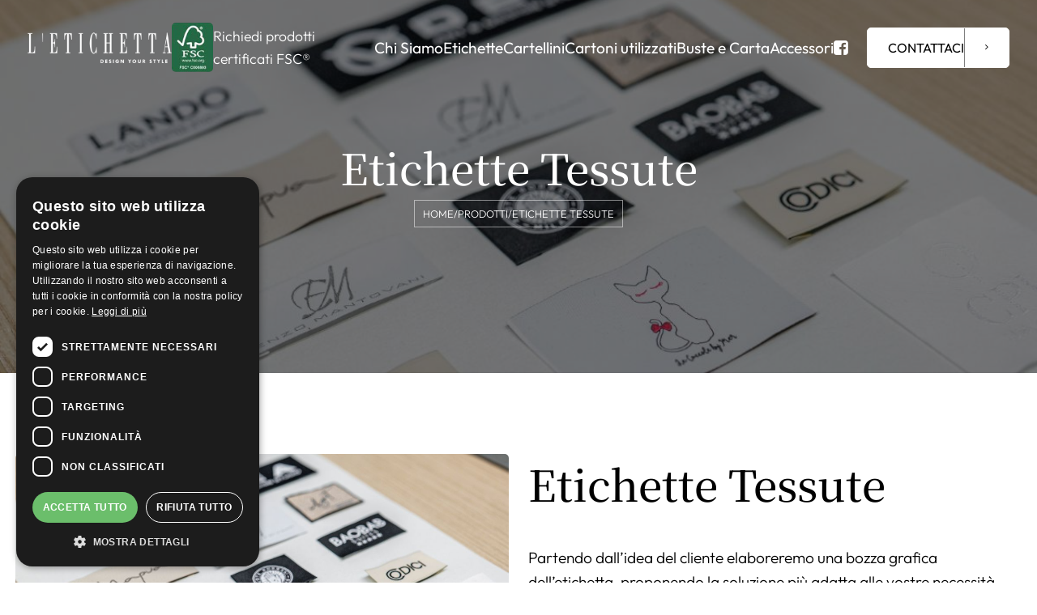

--- FILE ---
content_type: text/html; charset=UTF-8
request_url: https://www.letichetta.it/it/prodotti/55-etichette-tessute/
body_size: 7164
content:
<html>
<head>
	<title>L'Etichetta | Etichette Tessute, Etichette Stampate, Etichette in Taffeta, Etichette Cimosate, Etichette neutre, Etichette adesive in carta, Nastri Tessuti, Nastri Stampati, Nastri Jacquard, Nastri in Doppio Raso e Cotone, Adesivi in Raso per Campioni</title>
	<META name="description" content=" Etichette stampate pronte in 24 ore - Garanzia tempi realizzazione">
	<meta name="viewport" content="width=device-width, user-scalable=no, initial-scale=1.0, minimum-scale=1.0, maximum-scale=1.0">

	<link rel="stylesheet" type="text/css" href="https://www.letichetta.it/theme/css/skeleton.css">
	<link rel="stylesheet" type="text/css" href="https://www.letichetta.it/theme/css/template.css?1768745409">
	<link rel="stylesheet" type="text/css" href="https://www.letichetta.it/theme/css/shortcode.css">
	<link rel="stylesheet" href="https://www.letichetta.it/theme/js/cursor/cursor.css" rel="stylesheet" media="none" onload="if(media!='all')media='all'">
	<link rel="stylesheet" href="https://www.letichetta.it/theme/js/carousel/carousel.css" rel="stylesheet" media="none" onload="if(media!='all')media='all'">
	<link rel="stylesheet" href="https://www.letichetta.it/theme/js/modal/modal.css" rel="stylesheet" media="none" onload="if(media!='all')media='all'">
	<link rel="stylesheet" href="https://www.letichetta.it/theme/js/glightbox/glightbox.css" rel="stylesheet" media="none" onload="if(media!='all')media='all'">
	<link rel="stylesheet" href="https://www.letichetta.it/theme/css/pace.css" media="none" onload="if(media!='all')media='all'">
	<script defer data-pace-options='{ "ajax": false }' src="https://cdn.jsdelivr.net/npm/pace-js@latest/pace.min.js"></script>	
	<link href="https://unpkg.com/aos@2.3.1/dist/aos.css" rel="stylesheet">
	<script src="https://use.fontawesome.com/5e082895ab.js"></script>
	
	 <!-- Google Tag Manager -->
<script>(function(w,d,s,l,i){w[l]=w[l]||[];w[l].push({'gtm.start':
new Date().getTime(),event:'gtm.js'});var f=d.getElementsByTagName(s)[0],
j=d.createElement(s),dl=l!='dataLayer'?'&l='+l:'';j.async=true;j.src=
'https://www.googletagmanager.com/gtm.js?id='+i+dl;f.parentNode.insertBefore(j,f);
})(window,document,'script','dataLayer','GTM-TLTGDD6Q');</script>
<!-- End Google Tag Manager -->	
	<style>
		@font-face {
  font-family: 'Noto Serif JP';
  font-style: normal;
  font-weight: 300;
  font-display: swap;
  src: url(https://fonts.gstatic.com/s/notoserifjp/v33/xn71YHs72GKoTvER4Gn3b5eMRtWGkp6o7MjQ2bxvOubA.ttf) format('truetype');
}
@font-face {
  font-family: 'Noto Serif JP';
  font-style: normal;
  font-weight: 400;
  font-display: swap;
  src: url(https://fonts.gstatic.com/s/notoserifjp/v33/xn71YHs72GKoTvER4Gn3b5eMRtWGkp6o7MjQ2bwxOubA.ttf) format('truetype');
}
@font-face {
  font-family: 'Noto Serif JP';
  font-style: normal;
  font-weight: 500;
  font-display: swap;
  src: url(https://fonts.gstatic.com/s/notoserifjp/v33/xn71YHs72GKoTvER4Gn3b5eMRtWGkp6o7MjQ2bwDOubA.ttf) format('truetype');
}
@font-face {
  font-family: 'Noto Serif JP';
  font-style: normal;
  font-weight: 600;
  font-display: swap;
  src: url(https://fonts.gstatic.com/s/notoserifjp/v33/xn71YHs72GKoTvER4Gn3b5eMRtWGkp6o7MjQ2bzvPebA.ttf) format('truetype');
}
@font-face {
  font-family: 'Noto Serif JP';
  font-style: normal;
  font-weight: 700;
  font-display: swap;
  src: url(https://fonts.gstatic.com/s/notoserifjp/v33/xn71YHs72GKoTvER4Gn3b5eMRtWGkp6o7MjQ2bzWPebA.ttf) format('truetype');
}
@font-face {
  font-family: 'Outfit';
  font-style: normal;
  font-weight: 300;
  font-display: swap;
  src: url(https://fonts.gstatic.com/s/outfit/v15/QGYyz_MVcBeNP4NjuGObqx1XmO1I4W61C4E.ttf) format('truetype');
}
@font-face {
  font-family: 'Outfit';
  font-style: normal;
  font-weight: 400;
  font-display: swap;
  src: url(https://fonts.gstatic.com/s/outfit/v15/QGYyz_MVcBeNP4NjuGObqx1XmO1I4TC1C4E.ttf) format('truetype');
}
@font-face {
  font-family: 'Outfit';
  font-style: normal;
  font-weight: 500;
  font-display: swap;
  src: url(https://fonts.gstatic.com/s/outfit/v15/QGYyz_MVcBeNP4NjuGObqx1XmO1I4QK1C4E.ttf) format('truetype');
}
@font-face {
  font-family: 'Outfit';
  font-style: normal;
  font-weight: 600;
  font-display: swap;
  src: url(https://fonts.gstatic.com/s/outfit/v15/QGYyz_MVcBeNP4NjuGObqx1XmO1I4e6yC4E.ttf) format('truetype');
}
@font-face {
  font-family: 'Outfit';
  font-style: normal;
  font-weight: 700;
  font-display: swap;
  src: url(https://fonts.gstatic.com/s/outfit/v15/QGYyz_MVcBeNP4NjuGObqx1XmO1I4deyC4E.ttf) format('truetype');
}
	</style>
	
	<link rel="apple-touch-icon" sizes="57x57" href="/theme/images/icon/apple-icon-57x57.png">
	<link rel="apple-touch-icon" sizes="60x60" href="/theme/images/icon/apple-icon-60x60.png">
	<link rel="apple-touch-icon" sizes="72x72" href="/theme/images/icon/apple-icon-72x72.png">
	<link rel="apple-touch-icon" sizes="76x76" href="/theme/images/icon/apple-icon-76x76.png">
	<link rel="apple-touch-icon" sizes="114x114" href="/theme/images/icon/apple-icon-114x114.png">
	<link rel="apple-touch-icon" sizes="120x120" href="/theme/images/icon/apple-icon-120x120.png">
	<link rel="apple-touch-icon" sizes="144x144" href="/theme/images/icon/apple-icon-144x144.png">
	<link rel="apple-touch-icon" sizes="152x152" href="/theme/images/icon/apple-icon-152x152.png">
	<link rel="apple-touch-icon" sizes="180x180" href="/theme/images/icon/apple-icon-180x180.png">
	<link rel="icon" type="image/png" sizes="192x192" href="/theme/images/icon/android-icon-192x192.png">
	<link rel="icon" type="image/png" sizes="32x32" href="/theme/images/icon/favicon-32x32.png">
	<link rel="icon" type="image/png" sizes="96x96" href="/theme/images/icon/favicon-96x96.png">
	<link rel="icon" type="image/png" sizes="16x16" href="/theme/images/icon/favicon-16x16.png">
	<meta name="msapplication-TileColor" content="#ffffff">
	<meta name="msapplication-TileImage" content="/theme/images/icon/ms-icon-144x144.png">
	<meta name="theme-color" content="#ffffff">	
	
	<div class="cursor"></div>
</head>

<body class="product prodotti" data-lang="it">
	<!-- Google Tag Manager (noscript) -->
	<noscript><iframe src="https://www.googletagmanager.com/ns.html?id=GTM-TLTGDD6Q"
	height="0" width="0" style="display:none;visibility:hidden"></iframe></noscript>
	<!-- End Google Tag Manager (noscript) --><header class="transition">
		<div class="main-head side valign-center">
	<div class="col_3 logo header_left">
		<a href="/">
			<img class="logo" src="https://www.letichetta.it/uploads/180124144929letichetta-logopng.png">
		</a>
		<img class="fsc" src="/uploads/fsc_small-2.jpg">
		<p class="fsc">Richiedi prodotti<br>certificati FSC®</p>
	</div>
	<div class="align-right valign-center header_right">
		<ul class="menu transition " data-level="0"><li class="dd-item   parent " data-level="0" data-slug="chi-siamo">
					<a class="  parent  hvr-underline-from-left" href="https://www.letichetta.it/it/chi-siamo/" target="" style="">
						<span>Chi Siamo
					</span></a></li><li class="dd-item   parent " data-level="0" data-slug="etichette">
					<a class="  parent  hvr-underline-from-left" href="javascript:;" target="" style="">
						<span>Etichette
					</span></a><div class="transition submenu"><ul class="menu transition " data-level="1"><li class="dd-item   " data-level="1" data-slug="prodotti/54-etichette-stampate">
					<a class="   hvr-underline-from-left" href="https://www.letichetta.it/it/prodotti/54-etichette-stampate/" target="" style="">
						<span>Etichette Stampate
					</span></a></li><li class="dd-item   " data-level="1" data-slug="prodotti/58-etichette-riciclate">
					<a class="   hvr-underline-from-left" href="https://www.letichetta.it/it/prodotti/58-etichette-riciclate/" target="" style="">
						<span>Etichette Riciclate
					</span></a></li><li class="dd-item   " data-level="1" data-slug="prodotti/55-etichette-tessute">
					<a class="   hvr-underline-from-left" href="https://www.letichetta.it/it/prodotti/55-etichette-tessute/" target="" style="">
						<span>Etichette Tessute
					</span></a></li><li class="dd-item   " data-level="1" data-slug="prodotti/61-nastrini-tessuti">
					<a class="   hvr-underline-from-left" href="https://www.letichetta.it/it/prodotti/61-nastrini-tessuti/" target="" style="">
						<span>Nastrini Tessuti
					</span></a></li><li class="dd-item   " data-level="1" data-slug="prodotti/63-nastrini-carta">
					<a class="   hvr-underline-from-left" href="https://www.letichetta.it/it/prodotti/63-nastrini-carta/" target="" style="">
						<span>Nastrini Carta
					</span></a></li></ul></div></li><li class="dd-item   parent " data-level="0" data-slug="prodotti/56-cartellini">
					<a class="  parent  hvr-underline-from-left" href="https://www.letichetta.it/it/prodotti/56-cartellini/" target="" style="">
						<span>Cartellini
					</span></a></li><li class="dd-item   parent " data-level="0" data-slug="prodotti/60-cartoni-utilizzati">
					<a class="  parent  hvr-underline-from-left" href="https://www.letichetta.it/it/prodotti/60-cartoni-utilizzati/" target="" style="">
						<span>Cartoni utilizzati
					</span></a></li><li class="dd-item   parent " data-level="0" data-slug="prodotti/59-buste-e-carta">
					<a class="  parent  hvr-underline-from-left" href="https://www.letichetta.it/it/prodotti/59-buste-e-carta/" target="" style="">
						<span>Buste e Carta
					</span></a></li><li class="dd-item   parent " data-level="0" data-slug="prodotti/57-accessori">
					<a class="  parent  hvr-underline-from-left" href="https://www.letichetta.it/it/prodotti/57-accessori/" target="" style="">
						<span>Accessori
					</span></a></li><li class="dd-item   parent contacts" data-level="0" data-slug="contatti">
					<a class="  parent contacts hvr-underline-from-left" href="https://www.letichetta.it/it/contatti/" target="" style="">
						<span>Contatti
					</span></a></li></ul><div class="short_social">
			<a href="https://www.facebook.com/letichettasrl/" target="_blank">
			<i class="fa fa-facebook-square"></i>
		</a>
	</div>		<a class="btn" href="/it/contatti/">Contattaci</a>
	</div>
</div></header>
<section class="slideshow slideshowCategory" style="background:url(https://www.letichetta.it/uploads/290124153258ok-ettess5jpg.jpg);background-size:cover;background-position:center;background-attachment:fixed;">
	<div class="captionPage">
		<h2>Etichette Tessute</h2>
		<section class="breadcrumb">
	<h3><a href="/">Home</a><a href="https://www.letichetta.it/it/prodotti/">Prodotti</a><a href="https://www.letichetta.it/it/prodotti/55-etichette-tessute/">Etichette tessute</a></h3>
</section>	</div>
</section>

	<section class="content product noPaddingBottom">
		<input type="hidden" name="title" value="Etichette Tessute" hidden>
		<input type="hidden" name="price" value="0" hidden>
		<input type="hidden" name="id_product" value="55" hidden>
		<input type="hidden" name="url_prod" value="/it/prodotti/55-etichette-tessute/" hidden>
		
					<input type="hidden" name="photogeneral" value="https://www.letichetta.it/uploads/290124153258ok-ettess5jpg.jpg" hidden>
				
		<div class="container">
			<div class="side">
									<div class="main_img sticky_el">
						<a href="https://www.letichetta.it/uploads/290124153258ok-ettess5jpg.jpg" class="glightbox">
							<div class="img">
								<img src="https://www.letichetta.it/uploads/290124153258ok-ettess5jpg.jpg" class="transition">
							</div>
						</a>
					</div>
								
				<div class="detail_prod sticky_el">
					<h2>Etichette Tessute</h2>
					
					<div class="text">
						<p>Partendo dall&rsquo;idea del cliente elaboreremo una bozza grafica dell&rsquo;etichetta, proponendo la soluzione pi&ugrave; adatta alle vostre necessit&agrave;.<br /><br />Grazie una vasta gamma di forme, colori e materiali, tempi di consegna brevi e prezzi altamente competitivi, il risultato sar&agrave; un vero successo!</p><p>&nbsp;</p><p>Scopri la nostra vasta gamma di etichette tessute online, perfette per aggiungere un tocco di classe e professionalit&agrave; ai tuoi capi. Realizzate su misura e con materiali di alta qualit&agrave;, le nostre etichette tessute sono disponibili a prezzi economici e possono essere personalizzate con il tuo logo ricamato. Siamo orgogliosi produttori di etichette tessute in Italia, garantendo un prodotto eccellente e un servizio affidabile. Scegli le nostre etichette tessute per abbigliamento e valorizza il tuo brand con stile e qualit&agrave;.</p>					</div>
				</div>	
			</div>		
		</div>
	</section>

<section class="content product">
	<div class="container">
								<h2 style="text-align:center;">Alcuni nostri esempi</h2>
			<div class="gallery">
									<div class="gal_el">
						<a href="https://www.letichetta.it/uploads/290124153258ok-ettess5jpg.jpg" class="glightbox">
							<div class="img">
								<img src="https://www.letichetta.it/uploads/290124153258ok-ettess5jpg.jpg" class="transition">
							</div>
						</a>
					</div>
									<div class="gal_el">
						<a href="https://www.letichetta.it/uploads/2201240901212jpg.jpg" class="glightbox">
							<div class="img">
								<img src="https://www.letichetta.it/uploads/2201240901212jpg.jpg" class="transition">
							</div>
						</a>
					</div>
									<div class="gal_el">
						<a href="https://www.letichetta.it/uploads/2201240901213jpg.jpg" class="glightbox">
							<div class="img">
								<img src="https://www.letichetta.it/uploads/2201240901213jpg.jpg" class="transition">
							</div>
						</a>
					</div>
									<div class="gal_el">
						<a href="https://www.letichetta.it/uploads/2201240901215jpg.jpg" class="glightbox">
							<div class="img">
								<img src="https://www.letichetta.it/uploads/2201240901215jpg.jpg" class="transition">
							</div>
						</a>
					</div>
									<div class="gal_el">
						<a href="https://www.letichetta.it/uploads/2201240901216jpg.jpg" class="glightbox">
							<div class="img">
								<img src="https://www.letichetta.it/uploads/2201240901216jpg.jpg" class="transition">
							</div>
						</a>
					</div>
									<div class="gal_el">
						<a href="https://www.letichetta.it/uploads/2201240901217jpg.jpg" class="glightbox">
							<div class="img">
								<img src="https://www.letichetta.it/uploads/2201240901217jpg.jpg" class="transition">
							</div>
						</a>
					</div>
									<div class="gal_el">
						<a href="https://www.letichetta.it/uploads/2201240901218jpg.jpg" class="glightbox">
							<div class="img">
								<img src="https://www.letichetta.it/uploads/2201240901218jpg.jpg" class="transition">
							</div>
						</a>
					</div>
									<div class="gal_el">
						<a href="https://www.letichetta.it/uploads/2201240901211jpg.jpg" class="glightbox">
							<div class="img">
								<img src="https://www.letichetta.it/uploads/2201240901211jpg.jpg" class="transition">
							</div>
						</a>
					</div>
									<div class="gal_el">
						<a href="https://www.letichetta.it/uploads/2201240901219jpg.jpg" class="glightbox">
							<div class="img">
								<img src="https://www.letichetta.it/uploads/2201240901219jpg.jpg" class="transition">
							</div>
						</a>
					</div>
									<div class="gal_el">
						<a href="https://www.letichetta.it/uploads/22012409012110jpg.jpg" class="glightbox">
							<div class="img">
								<img src="https://www.letichetta.it/uploads/22012409012110jpg.jpg" class="transition">
							</div>
						</a>
					</div>
									<div class="gal_el">
						<a href="https://www.letichetta.it/uploads/22012409012111jpg.jpg" class="glightbox">
							<div class="img">
								<img src="https://www.letichetta.it/uploads/22012409012111jpg.jpg" class="transition">
							</div>
						</a>
					</div>
									<div class="gal_el">
						<a href="https://www.letichetta.it/uploads/22012409012112jpg.jpg" class="glightbox">
							<div class="img">
								<img src="https://www.letichetta.it/uploads/22012409012112jpg.jpg" class="transition">
							</div>
						</a>
					</div>
									<div class="gal_el">
						<a href="https://www.letichetta.it/uploads/22012409012115jpg.jpg" class="glightbox">
							<div class="img">
								<img src="https://www.letichetta.it/uploads/22012409012115jpg.jpg" class="transition">
							</div>
						</a>
					</div>
									<div class="gal_el">
						<a href="https://www.letichetta.it/uploads/2201240901214jpg.jpg" class="glightbox">
							<div class="img">
								<img src="https://www.letichetta.it/uploads/2201240901214jpg.jpg" class="transition">
							</div>
						</a>
					</div>
									<div class="gal_el">
						<a href="https://www.letichetta.it/uploads/22012409012114jpg.jpg" class="glightbox">
							<div class="img">
								<img src="https://www.letichetta.it/uploads/22012409012114jpg.jpg" class="transition">
							</div>
						</a>
					</div>
							</div>
			</div>
</section><section class="footer content">
	<div class="visual_composer">
		<section class="plus fontColor" style="position: relative; top: 0px; left: 0px; background-position: center center; background-color: var(--background-dark); color: rgb(255, 255, 255);" data-parallax="undefined"><div class="container"><div class="column  col_12  " data-align="" style=""><h3 style="text-align:center">I nostri punti di forza</h3><h2 style="text-align:center">Perchè scegliere l'Etichetta</h2><div style="text-align:center"><div class="short_block plus" id="plus">	
			<div class="block_item plus transition" data-aos="fade-up">
							<div class="img side align-center valign-center transition">
					<svg viewBox="0 0 24 24" xmlns="http://www.w3.org/2000/svg"><path d="M14.635 2.217a.74.74 0 0 0-1.048 0l-10.37 10.37a.74.74 0 0 0-.217.524v5.185a.741.741 0 0 0 .217.524l2.286 2.286c-.247.6-.513.881-.722.881-.429 0-.846-.58-.982-.86l-.086-.18-1.037.493.085.18c.029.063.728 1.518 2.02 1.518a1.853 1.853 0 0 0 1.608-1.215.732.732 0 0 0 .315.077h5.185a.741.741 0 0 0 .524-.217l10.37-10.37a.74.74 0 0 0 0-1.048zM11.782 21H6.81l-.043-.043a10.076 10.076 0 0 0 .258-1.005 2.533 2.533 0 1 0-1.056-.488c-.022.079-.05.152-.066.235-.023.115-.048.216-.072.322L4 18.189v-4.97L14.11 3.106l7.783 7.782zM6 17.5A1.5 1.5 0 1 1 7.5 19c-.021 0-.04-.005-.062-.006a2.873 2.873 0 0 1 .61-.647l.16-.114-.649-.946-.165.115A4.018 4.018 0 0 0 6.39 18.5a1.489 1.489 0 0 1-.39-1zm2.542-5.792l5.922-5.922.707.707-5.922 5.923zm2.021 2.022l5.922-5.922.707.707-5.922 5.922zm2.021 2.021l5.923-5.922.707.707-5.922 5.922z"/><path fill="none" d="M0 0h24v24H0z"/></svg>				</div>
				<div class="content transition">
					<div class="side align-center valign-center flex-wrap">
													<div class="title font transition">
								<h1 class="">Qualità e Competenza</h1>
							</div>
													<div class="text transition">
								<p>La nostra azienda si distingue per la sua qualit&agrave; e competenza, evidenziando un impegno quotidiano, seriet&agrave; e consapevolezza.</p>							</div>
											</div>
				</div>
					</div>
				<div class="block_item plus transition" data-aos="fade-up">
							<div class="img side align-center valign-center transition">
					<svg version="1.1" id="Layer_1" xmlns="http://www.w3.org/2000/svg" xmlns:xlink="http://www.w3.org/1999/xlink" viewBox="0 0 480 480" xml:space="preserve"> <g> <g> <path d="M376,136C376,61.008,314.992,0,240,0S104,61.008,104,136c0,39.56,17.496,77.12,47.272,102.84 C146.8,243.208,144,249.272,144,256c0,6.168,2.408,11.744,6.24,16c-3.84,4.256-6.24,9.832-6.24,16c0,6.168,2.408,11.744,6.24,16 c-3.84,4.256-6.24,9.832-6.24,16c0,10.416,6.712,19.216,16,22.528V400c0,2.152,0.88,4.16,2.36,5.64l-0.016,0.016l72,72 c1.56,1.56,3.608,2.344,5.656,2.344c2.048,0,4.096-0.784,5.656-2.344l72-72l-0.016-0.016c1.48-1.48,2.36-3.488,2.36-5.64v-57.472 c9.288-3.312,16-12.112,16-22.528c0-6.168-2.408-11.744-6.24-16c3.84-4.256,6.24-9.832,6.24-16c0-6.168-2.408-11.744-6.24-16 c3.84-4.256,6.24-9.832,6.24-16c0-6.728-2.8-12.792-7.272-17.16C358.504,213.12,376,175.56,376,136z M240,460.688L227.312,448 h25.376L240,460.688z M268.688,432h-57.376l-30.752-30.76l11.44-7.624l19.56,13.04c2.688,1.792,6.184,1.792,8.872,0L240,393.616 l19.56,13.04c2.688,1.792,6.184,1.792,8.872,0L288,393.616l11.44,7.632L268.688,432z M304,385.048l-11.56-7.704 c-2.688-1.792-6.184-1.792-8.872,0L264,390.384l-19.56-13.04c-2.688-1.792-6.184-1.792-8.872,0L216,390.384l-19.56-13.04 c-2.688-1.792-6.184-1.792-8.872,0L176,385.048V344h128V385.048z M312,328H168c-4.408,0-8-3.592-8-8c0-4.408,3.592-8,8-8h144 c4.408,0,8,3.592,8,8C320,324.408,316.408,328,312,328z M312,296H168c-4.408,0-8-3.592-8-8c0-4.408,3.592-8,8-8h144 c4.408,0,8,3.592,8,8C320,292.408,316.408,296,312,296z M312,264H168c-4.408,0-8-3.592-8-8c0-4.408,3.592-8,8-8h143.968 l0.096,0.016C316.44,248.048,320,251.608,320,256C320,260.408,316.408,264,312,264z M214.976,143.016 c1.464,1.184,3.248,1.776,5.024,1.776s3.56-0.592,5.024-1.776C234.544,135.336,240,124.024,240,112 c0-1.848-0.176-3.672-0.424-5.48c-0.072-0.52-0.168-1.024-0.264-1.544c-0.248-1.376-0.568-2.736-0.968-4.072 c-0.128-0.448-0.24-0.896-0.384-1.336c-0.568-1.704-1.232-3.368-2.024-4.976c-0.144-0.288-0.32-0.56-0.472-0.856 c-0.696-1.336-1.48-2.632-2.328-3.88c-0.144-0.216-0.248-0.456-0.4-0.672c4.68-1.552,9.864-1.552,14.544,0 c-0.152,0.216-0.256,0.456-0.4,0.672c-0.848,1.256-1.624,2.544-2.328,3.88c-0.152,0.288-0.328,0.56-0.472,0.856 c-0.792,1.608-1.464,3.28-2.024,4.976c-0.144,0.44-0.256,0.888-0.384,1.336c-0.392,1.336-0.712,2.696-0.968,4.072 c-0.096,0.512-0.192,1.024-0.264,1.544c-0.264,1.808-0.44,3.632-0.44,5.48c0,12.024,5.456,23.336,14.976,31.016 c1.464,1.184,3.248,1.776,5.024,1.776s3.56-0.592,5.024-1.776C274.544,135.336,280,124.024,280,112 c0-1.848-0.176-3.672-0.424-5.48c-0.072-0.52-0.168-1.024-0.264-1.544c-0.248-1.376-0.568-2.736-0.968-4.072 c-0.128-0.448-0.24-0.896-0.392-1.336c-0.568-1.704-1.232-3.368-2.024-4.976c-0.144-0.304-0.328-0.584-0.488-0.88 c-0.688-1.32-1.456-2.592-2.288-3.832c-0.152-0.232-0.264-0.48-0.424-0.704C275.072,88.4,277.504,88,280,88 c12.784,0,24,12.024,24,25.744c0,11.76-5.184,22.832-14.224,30.36l-30.896,25.752c-1.824,1.52-2.88,3.768-2.88,6.144v56h-32v-56 c0-2.376-1.056-4.624-2.88-6.144l-30.896-25.752c-9.04-7.536-14.224-18.6-14.224-30.36C176,100.024,187.216,88,200,88 c2.488,0,4.928,0.4,7.264,1.176c-0.16,0.224-0.272,0.48-0.424,0.704c-0.84,1.24-1.6,2.512-2.288,3.832 c-0.152,0.296-0.336,0.576-0.488,0.88c-0.792,1.608-1.456,3.272-2.024,4.976c-0.144,0.44-0.256,0.896-0.392,1.336 c-0.392,1.336-0.712,2.696-0.968,4.072c-0.096,0.512-0.192,1.024-0.264,1.544c-0.24,1.808-0.416,3.632-0.416,5.48 C200,124.024,205.456,135.336,214.976,143.016z M216,112c0-1.592,0.224-3.152,0.536-4.688c0.08-0.368,0.16-0.744,0.256-1.104 c0.384-1.496,0.872-2.968,1.544-4.368c0.056-0.104,0.12-0.208,0.176-0.312c0.416-0.824,0.976-1.576,1.488-2.352 c0.512,0.776,1.072,1.528,1.488,2.352c0.048,0.104,0.12,0.2,0.176,0.304c0.672,1.392,1.16,2.864,1.544,4.368 c0.096,0.368,0.176,0.736,0.256,1.104c0.312,1.544,0.536,3.104,0.536,4.696s-0.224,3.152-0.536,4.688 c-0.08,0.368-0.16,0.744-0.256,1.104c-0.384,1.496-0.872,2.968-1.544,4.368c-0.048,0.104-0.12,0.208-0.176,0.312 c-0.416,0.824-0.976,1.576-1.488,2.352c-0.512-0.776-1.072-1.528-1.488-2.352c-0.056-0.104-0.128-0.208-0.176-0.312 c-0.672-1.4-1.16-2.872-1.544-4.368c-0.096-0.368-0.176-0.736-0.256-1.104C216.224,115.152,216,113.592,216,112z M256,112 c0-1.592,0.224-3.152,0.536-4.688c0.08-0.368,0.16-0.744,0.256-1.104c0.384-1.496,0.872-2.968,1.544-4.368 c0.056-0.104,0.12-0.208,0.176-0.312c0.416-0.824,0.976-1.576,1.488-2.352c0.512,0.776,1.072,1.528,1.488,2.352 c0.048,0.104,0.12,0.2,0.176,0.304c0.672,1.392,1.16,2.864,1.544,4.368c0.096,0.368,0.176,0.736,0.256,1.104 c0.312,1.544,0.536,3.104,0.536,4.696s-0.224,3.152-0.536,4.688c-0.08,0.368-0.16,0.744-0.256,1.104 c-0.384,1.496-0.872,2.968-1.544,4.368c-0.048,0.104-0.12,0.208-0.176,0.312c-0.416,0.824-0.976,1.576-1.488,2.352 c-0.512-0.776-1.072-1.528-1.488-2.352c-0.056-0.104-0.128-0.208-0.176-0.312c-0.672-1.4-1.16-2.872-1.544-4.368 c-0.096-0.368-0.176-0.736-0.256-1.104C256.224,115.152,256,113.592,256,112z M311.824,232H272v-52.256l28.016-23.352 C312.72,145.816,320,130.264,320,113.744C320,91.12,301.68,72,280,72c-7.104,0-13.912,1.952-20.024,5.576 c-12.312-7.136-27.624-7.136-39.944,0C213.912,73.952,207.104,72,200,72c-21.68,0-40,19.12-40,41.744 c0,16.52,7.28,32.072,19.984,42.656L208,179.744V232h-39.824C137.96,209.344,120,173.68,120,136c0-66.168,53.832-120,120-120 s120,53.832,120,120C360,173.68,342.04,209.344,311.824,232z"/> </g> </g> <g> <g> <rect x="361.368" y="16.013" transform="matrix(0.7071 -0.7071 0.7071 0.7071 95.4905 278.5592)" width="45.256" height="16"/> </g> </g> <g> <g> <rect x="375.986" y="225.358" transform="matrix(0.7071 -0.7071 0.7071 0.7071 -62.8857 344.1524)" width="16" height="45.256"/> </g> </g> <g> <g> <rect x="400" y="128" width="48" height="16"/> </g> </g> <g> <g> <rect x="88.002" y="1.376" transform="matrix(0.7071 -0.7071 0.7071 0.7071 11.1452 74.9142)" width="16" height="45.256"/> </g> </g> <g> <g> <rect x="73.373" y="239.996" transform="matrix(0.7071 -0.7071 0.7071 0.7071 -147.2421 140.5192)" width="45.256" height="16"/> </g> </g> <g> <g> <rect x="32" y="128" width="48" height="16"/> </g> </g> <g> <g> <rect x="336" y="384" width="16" height="16"/> </g> </g> <g> <g> <rect x="368" y="384" width="16" height="16"/> </g> </g> <g> <g> <rect x="400" y="384" width="16" height="16"/> </g> </g> <g> <g> <rect x="64" y="384" width="16" height="16"/> </g> </g> <g> <g> <rect x="96" y="384" width="16" height="16"/> </g> </g> <g> <g> <rect x="128" y="384" width="16" height="16"/> </g> </g> </svg>				</div>
				<div class="content transition">
					<div class="side align-center valign-center flex-wrap">
													<div class="title font transition">
								<h1 class="">Creatività e Innovazione</h1>
							</div>
													<div class="text transition">
								<p>Idee creative, suggerimenti innovativi e un approccio fantasioso alle ultime novit&agrave;, conferisce all&#39;azienda un profilo distintivo nel settore.</p>							</div>
											</div>
				</div>
					</div>
				<div class="block_item plus transition" data-aos="fade-up">
							<div class="img side align-center valign-center transition">
					<svg viewBox="0 0 24 24" xmlns="http://www.w3.org/2000/svg"><path d="M23 1v18h-3v-1h2V2H2v16h8v1H1V1zm-7 2H8v1h8zm-2 3V5h-4v1zm-7 5H3v1h4zm0 2H3v1h4zm-4 3h2v-1H3zm14-3a2 2 0 1 1-2-2 2.002 2.002 0 0 1 2 2zm-1 0a1 1 0 1 0-1 1 1.001 1.001 0 0 0 1-1zm.002-4.293a.965.965 0 0 0 1.32.55 1.08 1.08 0 0 1 1.213.207 1.066 1.066 0 0 1 .21 1.21.966.966 0 0 0 .548 1.324 1.064 1.064 0 0 1 0 2.004.965.965 0 0 0-.549 1.323A1.05 1.05 0 0 1 18 16.816v7.046l-3-2.538-3 2.538v-7.046a1.05 1.05 0 0 1-.744-1.49.965.965 0 0 0-.549-1.324 1.064 1.064 0 0 1 0-2.004.966.966 0 0 0 .549-1.324 1.066 1.066 0 0 1 .209-1.21 1.08 1.08 0 0 1 1.212-.206.965.965 0 0 0 1.32-.551 1.064 1.064 0 0 1 2.005 0zm.998 13v-5.04a.93.93 0 0 0-.998.625 1.064 1.064 0 0 1-2.004 0 .93.93 0 0 0-.998-.625v5.039l2-1.692zm-1.94-4.749a1.967 1.967 0 0 1 1.853-1.308 2.12 2.12 0 0 1 .87.197l.058-.091a1.964 1.964 0 0 1 1.116-2.695v-.122a1.966 1.966 0 0 1-1.116-2.695l-.087-.084a1.965 1.965 0 0 1-2.694-1.117h-.12a1.965 1.965 0 0 1-2.694 1.117l-.087.084a1.966 1.966 0 0 1-1.116 2.695v.122a1.964 1.964 0 0 1 1.116 2.695l.058.09a2.12 2.12 0 0 1 .87-.196 1.967 1.967 0 0 1 1.853 1.308L15 17z"/><path fill="none" d="M0 0h24v24H0z"/></svg>				</div>
				<div class="content transition">
					<div class="side align-center valign-center flex-wrap">
													<div class="title font transition">
								<h1 class="">Esperienza dal 1993</h1>
							</div>
													<div class="text transition">
								<p>Combiniamo&nbsp;la nostra&nbsp;esperienza e professionalit&agrave; con una produzione eccellente, mantenendo nel contempo costi estremamente competitivi.</p>							</div>
											</div>
				</div>
					</div>
		</div></div></div></div></section><section class="footer_up noPadding" style="position: relative; top: 0px; left: 0px; background-position: center center;" data-parallax="/uploads/281123090750bg-2jpg.jpg"><div class="container" style=""><div class="column  col_4  " style="position: relative; left: 0px; top: 0px; padding: 0px;" data-align=""><h2>L'Etichetta S.R.L.</h2><div><p><a href="tel:+39059660880">059660880</a> / <a href="tel:+39059660888">059660888</a></p><p>WhatsApp <a target="_blank" href="https://wa.me/393440457948">3440457948</a></p><p><a target="_blank" href="mailto:info@letichetta.it">info@letichetta.it</a></p><p><a target="_blank" href="https://www.google.com/maps/search/?api=1&query=Via Oceano Pacifico 7/5 41012 Fossoli di Carpi (MO)">Via Oceano Pacifico 7/5 41012 Fossoli di Carpi (MO)</a></p><p>P.Iva 02174370367</p></div></div><div class="column  col_4  " style="position: relative; left: 0px; top: 0px; padding: 0px;" data-align=""><h2>Prodotti e Servizi</h2><div><ul class="menu transition list" data-level="0"><li class="dd-item   parent " data-level="0" data-slug="chi-siamo">
					<a class="  parent  hvr-underline-from-left" href="https://www.letichetta.it/it/chi-siamo/" target="" style="">
						<span>Chi Siamo
					</span></a></li><li class="dd-item   parent " data-level="0" data-slug="etichette">
					<a class="  parent  hvr-underline-from-left" href="javascript:;" target="" style="">
						<span>Etichette
					</span></a><div class="transition submenu"><ul class="menu transition list" data-level="1"><li class="dd-item   " data-level="1" data-slug="prodotti/54-etichette-stampate">
					<a class="   hvr-underline-from-left" href="https://www.letichetta.it/it/prodotti/54-etichette-stampate/" target="" style="">
						<span>Etichette Stampate
					</span></a></li><li class="dd-item   " data-level="1" data-slug="prodotti/58-etichette-riciclate">
					<a class="   hvr-underline-from-left" href="https://www.letichetta.it/it/prodotti/58-etichette-riciclate/" target="" style="">
						<span>Etichette Riciclate
					</span></a></li><li class="dd-item   " data-level="1" data-slug="prodotti/55-etichette-tessute">
					<a class="   hvr-underline-from-left" href="https://www.letichetta.it/it/prodotti/55-etichette-tessute/" target="" style="">
						<span>Etichette Tessute
					</span></a></li><li class="dd-item   " data-level="1" data-slug="prodotti/61-nastrini-tessuti">
					<a class="   hvr-underline-from-left" href="https://www.letichetta.it/it/prodotti/61-nastrini-tessuti/" target="" style="">
						<span>Nastrini Tessuti
					</span></a></li><li class="dd-item   " data-level="1" data-slug="prodotti/63-nastrini-carta">
					<a class="   hvr-underline-from-left" href="https://www.letichetta.it/it/prodotti/63-nastrini-carta/" target="" style="">
						<span>Nastrini Carta
					</span></a></li></ul></div></li><li class="dd-item   parent " data-level="0" data-slug="prodotti/56-cartellini">
					<a class="  parent  hvr-underline-from-left" href="https://www.letichetta.it/it/prodotti/56-cartellini/" target="" style="">
						<span>Cartellini
					</span></a></li><li class="dd-item   parent " data-level="0" data-slug="prodotti/60-cartoni-utilizzati">
					<a class="  parent  hvr-underline-from-left" href="https://www.letichetta.it/it/prodotti/60-cartoni-utilizzati/" target="" style="">
						<span>Cartoni utilizzati
					</span></a></li><li class="dd-item   parent " data-level="0" data-slug="prodotti/59-buste-e-carta">
					<a class="  parent  hvr-underline-from-left" href="https://www.letichetta.it/it/prodotti/59-buste-e-carta/" target="" style="">
						<span>Buste e Carta
					</span></a></li><li class="dd-item   parent " data-level="0" data-slug="prodotti/57-accessori">
					<a class="  parent  hvr-underline-from-left" href="https://www.letichetta.it/it/prodotti/57-accessori/" target="" style="">
						<span>Accessori
					</span></a></li><li class="dd-item   parent contacts" data-level="0" data-slug="contatti">
					<a class="  parent contacts hvr-underline-from-left" href="https://www.letichetta.it/it/contatti/" target="" style="">
						<span>Contatti
					</span></a></li></ul></div></div><div class="column  col_4  " style="position: relative; left: 0px; top: 0px; padding: 0px;" data-align=""><h2>Informazioni</h2><div><p><a target="_blank" href="/pdf/certOEKO25RA08774_ITA.pdf">Certificazione Oeko tex</a></p><p><a target="_blank" class="policy" href="/it/privacy-policy/">Privacy policy</a></p><p><a id="cpopen" href="#">Cookie policy</a></p><p>Powered by <a target="_blank" href="http://www.globe.st">Globe srl</a></p><p> </p><p><form action="https://www.paypal.com/cgi-bin/webscr" method="post" target="_blank">
	<input type="hidden" name="cmd" value="_xclick">
	<input type="hidden" name="business" value="info@letichetta.it">
	<input type="hidden" name="lc" value="IT">
	<input type="hidden" name="item_name" value="Pagamento">
	<input type="hidden" name="button_subtype" value="services">
	<input type="hidden" name="no_note" value="0">
	<input type="hidden" name="currency_code" value="EUR">
	<input type="hidden" name="amount" value="">
	<input type="hidden" name="bn" value="PP-BuyNowBF:btn_buynow_LG.gif:NonHostedGuest">
	<button type="submit" class="btn" name="submit">Paga ora con PayPal</button>
</form></p></div></div></div></section><section class="footer_down" style="undefined" data-parallax="undefined"><div class="container"><div class="column  col_6  " style="" data-align=""><p>Copyright © L'Etichetta S.R.L.</p></div><div class="column  col_6  " style="" data-align=""><p style="text-align: right;"><div class="short_social">
			<a href="https://www.facebook.com/letichettasrl/" target="_blank">
			<i class="fa fa-facebook-square"></i>
		</a>
	</div></p></div></div></section>	</div>
</section>

<div class="whatsapp_button">
	<a class="button btn_tel" href="tel:+39059660880">
		<span class="fa fa-fw fa-phone"></span> 059660880	</a>
			<a class="button btn_whatsapp" href="https://wa.me/393440457948" target="_blank">
			<span class="fa fa-fw fa-whatsapp"></span> WhatsApp
		</a>
		</div>

<script type="text/javascript" charset="UTF-8" src="//cdn.cookie-script.com/s/fbdd0433b583ced5391ee0f0b372774c.js"></script>
<div class="cookie-report" style="display:none;">
	<script type="text/javascript" charset="UTF-8"  data-cookiescriptreport="report" src="//report.cookie-script.com/r/fbdd0433b583ced5391ee0f0b372774c.js"></script>
</div>

<script src="https://cms.globe.st/repository/predator/predator.js"></script>
<script src="https://unpkg.com/aos@2.3.1/dist/aos.js"></script>
<script src="https://www.letichetta.it/theme/js/glightbox/glightbox.js"></script>
<script src="https://www.letichetta.it/theme/js/animation.js"></script>
<script src="https://www.letichetta.it/theme/js/modal/modal.js"></script>
<script src="https://www.letichetta.it/theme/js/cursor/cursor.js"></script>
<script src="https://www.letichetta.it/theme/js/carousel/carousel.js"></script>
<script src="https://www.letichetta.it/theme/js/glide/glide.min.js"></script>
<script src="https://www.letichetta.it/theme/js/app.js"></script>

<script src="https://www.letichetta.it/theme/tpl/shortcode/shortcode_block/js.js" ></script><script src="https://www.letichetta.it/theme/tpl/shortcode/shortcode_menu/js.js" ></script><script src="https://www.letichetta.it/theme/js/product.js" ></script><script src="https://www.letichetta.it/theme/tpl/shortcode/shortcode_category/js.js" ></script>
</body>
</html>

--- FILE ---
content_type: text/css
request_url: https://www.letichetta.it/theme/css/skeleton.css
body_size: 4781
content:
a,abbr,acronym,address,applet,article,aside,audio,b,blockquote,big,body,center,canvas,caption,cite,code,command,datalist,dd,del,details,dfn,dl,div,dt,em,embed,fieldset,figcaption,figure,font,footer,form,h1,h2,h3,h4,h5,h6,header,hgroup,html,i,iframe,img,ins,kbd,keygen,label,legend,li,meter,nav,object,ol,output,p,pre,progress,q,s,samp,section,small,span,source,strike,strong,sub,sup,table,tbody,tfoot,thead,th,tr,tdvideo,tt,u,ul,var{background:transparent;border:0 none;font-size:100%;margin:0;padding:0;border:0;outline:0;vertical-align:top}ul{list-style:none}blockquote,q{quotes:none}table,table td{padding:0;border:none;border-collapse:collapse}img{vertical-align:top}embed{vertical-align:top}article,aside,audio,canvas,command,datalist,details,embed,figcaption,figure,footer,header,hgroup,keygen,meter,nav,output,progress,section,source,video{display:block}mark,rp,rt,ruby,summary,time{display:inline} html, body, div, span, applet, object, iframe, h1, h2, h3, h4, h5, h6, p, blockquote, pre, a, abbr, acronym, address, big, cite, code, del, dfn, em, img, ins, kbd, q, s, samp, small, strike, strong, sub, sup, tt, var, b, u, i, center, dl, dt, dd, ol, ul, li, fieldset, form, label, legend, table, caption, tbody, tfoot, thead, tr, th, td, article, aside, canvas, details, embed, figure, figcaption, footer, header, hgroup, menu, nav, output, ruby, section, summary, time, mark, audio, video{margin:0;padding:0;border:0;font-size:100%;vertical-align:baseline;}

.noselect{-webkit-touch-callout:none;-webkit-user-select:none;-khtml-user-select:none;-moz-user-select:none;-ms-user-select:none;user-select:none;}

ul{list-style:none;}
blockquote, q{quotes:none;}
blockquote:before, blockquote:after, q:before, q:after{content:'';content:none;}
table{border-collapse:collapse;border-spacing:0;}
html{height:100%;}
*{box-sizing:border-box;}
a{text-decoration:none;color:var(--font-color)}
input,select,buttom,textarea{font-family:var(--font);outline:0;}

.transition{-webkit-transition:all .2s ease-in-out;-moz-transition:all .2s ease-in-out;-o-transition:all .2s ease-in-out;transition:all .2s ease-in-out;}

body{color:var(--font-color);background:#fff;padding:0px;margin:0px;font-family:var(--font-body);font-size:1.2rem;font-weight:300;letter-spacing:0px;overflow-x:hidden;line-height:1.6;}

div.container{width:100%;max-width:100%;margin:0 auto;padding-right:var(--page-padding);padding-left:var(--page-padding);position:relative;}
section.fullcontainer.fullwidth div.container{width:100%;padding:0px;}
div.side{display:flex;justify-content:space-between;gap:2%;}
div.column img{width:100%;height:auto;border-radius:var(--border-radius);}
section.confirm img{width:6%;margin-bottom:30px;}
section.confirm h2{margin-bottom:10px;}
div.col_12{width:100%;}
div.col_2,div.col_6{width:calc(100% / 2);}
div.col_23{width:calc((100% / 2)*3);}
div.col_3{width:calc(100% / 3);}
div.col_4{width:calc(100% / 4);}
div.col_5{width:calc(100% / 5);}
div.col_8{width:calc((100% / 4) * 3);}
div.col_9{width:calc((100% / 3) * 2);}
.align-left{text-align:left;justify-content:flex-start!important;}
.align-center{text-align:center;justify-content:center!important;}
.align-right{text-align:right;justify-content:flex-end!important;}
.valign-top{align-items:flex-start;}
section.valign-top div.container{align-items:flex-start;}
.valign-center{align-items:center;}
.valign-bottom{align-items:flex-end;}
.flex-wrap{flex-wrap:wrap;}
.flex-nowrap{flex-wrap:nowrap;}
.flex1{flex:1;}

/* HEAD */
div.header_mobile{display:none;}
div.main-head{display:flex;gap:0;}
header{position:absolute;width:calc(100% - var(--page-padding)*2);margin:20px var(--page-padding) 0px;;z-index:9;border-radius:var(--border-radius);transition:all .4s;}
header.sticky{position:fixed!important;z-index:99;box-shadow:0 1px 3px rgba(0, 0, 0, 0.1);background:#fff;transition:all .4s;}
header.sticky section.topbar{display:none;}
header div.header_left{width:35%;}
header div.header_right{width:65%;}
header div.header_right{display:flex;gap:0vw;height:100%;position:relative;}
header div.header_right .btn{margin-left:1.8vw;}
header div.header_center{display:flex;gap:0px;}
header div.main-head{padding:8px 15px;transition:all .4s;}

.sticky_el{position:sticky!important;position:-webkit-sticky;top:13vh;height:fit-content;}
.hide{display:none!important;}

/* FORM */
form div.el label{display:block;width:100%;}
form div.el input:not([type="checkbox"]),form div.el select,form div.el textarea{width:100%;}

div.radio label,div.checkbox label{display:flex!important;align-items:center;position:relative;}
div.radio input,div.checkbox input{position:absolute;top:0px;left:0px;}
div.checkbox input,div.radio input{width:1px;height:1px;visibility:hidden;}
div.checkbox label,div.radio label{cursor:pointer;outline:0;-webkit-touch-callout:none;-webkit-user-select:none;-khtml-user-select:none;-moz-user-select:none;-ms-user-select:none;user-select:none;}
div.checkbox label:before,div.radio label:before{ content:'';background:#fafafa;border-radius:10%;border:1px solid #b4b4b4;display:inline-block;width:1.0em;height:1.0em;position:relative;top:-0em;margin-right:0.5em;vertical-align:top;cursor:pointer;text-align:center;-webkit-transition:all 250ms ease;transition:all 250ms ease;}

div.radio label:before{border-radius:100%;}
div.checkbox label.checked:before,div.radio label.checked:before{background-color:var(--main-color)!important;box-shadow:inset 0 0 0 4px #f4f4f4!important;border-color:var(--main-color)!important;}

/* BUTTON */
.btn{display:inline-flex;align-items:center;justify-content:center;padding:10px 20px;border-radius:var(--border-radius);}

/* TITLE */
h1,h2,h3,.font{font-family:var(--font);letter-spacing:0px;}
h1{font-size:3.5rem;line-height:1;font-weight:500;position:relative;margin:0px;padding:0px;width:100%;z-index:2;}
h2{font-size:3.3rem;line-height:1.4;font-weight:500;padding:0px;position:relative;width:100%;margin:0px 0px 40px;text-align:left;z-index:2;}
h3{font-size:0.8rem;border:1px solid rgba(51,51,51,.15);letter-spacing:0px;color:rgba(51,51,51);font-weight:300;letter-spacing:0px;text-transform:uppercase;position:relative;margin:0px 0px 30px;padding:10px;width:fit-content;line-height:1;text-align:left;z-index:2;font-family:var(--font-2);}

section.slideshow{overflow:hidden;position:relative;}
section.slide_full{width:100%;height:100vh;display:flex;align-items:center;}
section.slide_full div.glide{width:100%;max-width:100%;padding:0px;height:100%;position:relative;}
section.slideshow div.overlay{position:absolute;top:0px;left:0px;width:100%;height:100%;z-index:+1;background:rgba(0,0,0,0.5);}
section.slideshow div.caption{position:absolute;top:0px;left:0px;z-index:1;width:60%;height:100%;display:flex;justify-content:flex-start;align-items:center;flex-wrap:wrap;align-content:center;text-align:center;padding:0px var(--page-padding);}
section.slideshow img{max-height:unset;width:100%;height:auto;transition:all .6s;}
section.slideshow video{width:100%;}

/* VISUAL */
.visual_composer div.overlay,section.parallax div.overlay{position:absolute;top:0;left:0;width:100%;height:100%;z-index:0;}
.visual_composer section.noPadding,section.noPadding{padding:0px!important;}
.visual_composer section.noPaddingTop,section.noPaddingTop{padding:0px 0px var(--margin)!important;}
.visual_composer section.noPaddingBottom,section.noPaddingBottom{padding:var(--margin) 0px 0px!important;}
.visual_composer section{position:relative;padding:var(--margin) 0px;background-size:cover;}
.visual_composer div.container{display:flex;gap:2%;align-items:center;}
.visual_composer section:not(.footer_up) ul{list-style:disc;margin:10px 20px 0px;}
.visual_composer .footer_up div.container{align-items:baseline;}
.visual_composer img{border-radius:var(--border-radius);}
.parallax{background-attachment:fixed;background-position:center;background-repeat:no-repeat;background-size:cover;}
@supports (-webkit-touch-callout:none) {.parallax{background-attachment:unset!important};}

/* GLIDE */
.glide{position:relative;width:100%;box-sizing:border-box;}
.glide *{box-sizing:inherit;}
.glide__track{overflow:hidden;}
.glide__slides{position:relative;width:100%;list-style:none!important;backface-visibility:hidden;transform-style:preserve-3d;touch-action:pan-Y;overflow:hidden;padding:0;white-space:nowrap;display:flex;align-items:center;flex-wrap:nowrap;will-change:transform}.glide__slides--dragging{user-select:none}.glide__slide{text-transform:initial;list-style:none!important;width:100%;flex-shrink:0;white-space:normal;user-select:none;-webkit-touch-callout:none;-webkit-tap-highlight-color:transparent}.glide__slide a{user-select:none;-webkit-user-drag:none;-moz-user-select:none;-ms-user-select:none}.glide__arrows{-webkit-touch-callout:none;user-select:none}.glide__bullets{-webkit-touch-callout:none;user-select:none;}
.glide--rtl{direction:rtl;}
.glide__arrow{position:absolute;display:block;top:47%;z-index:2;color:#fff;text-transform:uppercase;height:60px;aspect-ratio:1/1;padding:0px;background-color:rgb(0,0,0,0.5);border:0px;cursor:pointer;transition:opacity 150ms ease, border 300ms ease-in-out;transform:translateY(-50%);line-height:1;font-size:1.1rem;transition:all .4s;}
.glide__arrow:focus{outline:none;}
.glide__arrow:hover{background-color:rgb(0,0,0,1);transition:all .4s;}
.glide__arrow--left{left:1.5em;}
.glide__arrow--right{right:1.5em;}
.glide__arrow--disabled{opacity:0.33;}
.glide__bullets{position:relative;z-index:2;left:50%;display:inline-flex;list-style:none;transform:translateX(-50%);}
.glide__bullet{background-color:rgba(0,0,0,0.5);width:12px;height:12px;padding:0;border-radius:50%;border:2px solid transparent;transition:all 300ms ease-in-out;cursor:pointer;line-height:0;box-shadow:0 0.25em 0.5em 0 rgba(0,0,0,0.1);margin:20px 0.25em;}
.glide__bullet:focus{outline:none;}
.glide__bullet:hover{border:2px solid #000;background-color:rgba(0,0,0,0.5);}
.glide__bullet--active{background-color:#000;}
.glide--swipeable{cursor:grab;cursor:-moz-grab;cursor:-webkit-grab;}
.glide--dragging{cursor:grabbing;cursor:-moz-grabbing;cursor:-webkit-grabbing;}
.glide[data-type="carousel"] div.glide__bullets[data-theme="dark"] button{background:#aaa;}
.glide[data-type="carousel"] div.glide__bullets[data-theme="dark"] button.glide__bullet--active{background:var(--main-color);}

/* PRODUCT PAGE */
section.product div.img_prod{width:50%;}
section.product div.side{flex-wrap:wrap;}
section.product div.main_img img{width:100%;}
section.product div.detail_prod{width:100%;position:relative;display:flex;}
section.product div.preview{background:#fff;padding:20px;height:fit-content;border-radius:10px;margin-right:3%;}
section.product ul{margin:10px 0px;}
section.product div.avaiable{font-size:1.1rem;margin-top:20px;}
section.product div.loading{position:absolute;top:0px;left:0px;width:100%;height:100%;background:rgba(255,255,255,0.6);display:flex;align-items:center;justify-content:center;z-index:+10;}
section.product div.price{margin:20px 0px;}
section.product div.attribute{margin:20px 0px 0px 0px;}
section.product div.attribute div.content div.el{position:relative;}
section.product div.attribute div.content div.el label{background:#eee;display:inline-block;padding:6px 12px;margin-top:5px;cursor:pointer;}
section.product div.attribute div.content div.el label:before{content:'';display:none;}
section.product div.attribute div.content input{width:1px;height:1px;visibility:hidden;position:absolute;}
section.product div.control{margin:20px 0px 0px 0px;}
section.product div.quantity{border-radius:5px;border:1px solid #aaa;}
section.product div.quantity .quantity-button{padding:10px;cursor:pointer;line-height:1;}
section.product div.quantity input{border:0px;border-left:1px solid #aaa;border-right:1px solid #aaa;padding:10px;width:50px;text-align:center;}
section.product div.quantity input::-webkit-outer-spin-button,section.product div.quantity input::-webkit-inner-spin-button{-webkit-appearance:none;margin:0;}
section.product div.wishlist{margin:20px 0px 0px 0px;}
section.product div.wishlist img{height:20px;}
section.product div.footerProduct{margin:20px 0px 0px 0px;}

/* CART */
section.cart div.overlay{display:none;}
div.cart_container div.listing div.el,
div.cart_container div.listingRight div.el{width:100%;padding:10px 0px;}
div.cart_container div.listing div.img{max-width:150px;}
div.cart_container div.listingRight div.img{max-width:60px;}
div.cart_container div.listing div.details{font-size:1.1rem;}
div.cart_container div.listing div.details,
div.cart_container div.listingRight div.details{flex:1;}
div.cart_container div.listingRight div.details{line-height:1.3;}
div.cart_container div.listing div.price{flex:1}
div.cart_container div.listing div.delete,
div.cart_container div.listingRight div.delete{flex:1}
div.cart_container div.listing img{max-width:100%;}

/*SUMMARY*/
section.summary div.overlay{display:none;}
form.form_pay_style{width:100%;}
section.summary div.form_login{display:none;}
section.summary div.form_login div.error-login{display:none;margin-top:10px;color:#dd0000;}
section.summary div.error-password{display:none;color:#dd0000;width:100%;text-align:center;font-style:italic;}
section.summary div.tab{margin-bottom:10px;}
section.summary div.tab:last-child{margin-bottom:0px;}
section.summary div.listing{display:flex;width:100%;padding:20px!important;flex-wrap:wrap;font-size:18px;}
section.summary div.tab:last-child div.listing{padding:20px 20px 0px!important;}
section.summary div.overlay img{position:absolute;top:50px;height:150px;}
section.summary div.listing div.login{text-align:left!important;box-sizing:border-box;margin-bottom:20px;margin-top:0px;margin-left:0px;}
section.summary div.listing div.login div.side{text-align:left!important;box-sizing:border-box;padding:15px;border-left:3px solid var(--main-color);flex-wrap:wrap;margin-bottom:20px;}
section.summary div.listing div.login a{display:inline-block;margin-bottom:20px;font-size:1.2em;color:#000000;}
section.summary div.listing div.login a:hover{text-decoration:none;}
section.summary div.listing div.login button{cursor:pointer;padding:0px;border:0px;background:#555555;color:#ffffff;font-size:1.1em;padding:12px 25px;}
section.summary div.container_form{box-sizing:border-box;float:left;border:0px solid #eeeeee;border-radius:0px;position:relative;z-index:+10;background:#ffffff;display:flex;justify-content:space-between;flex-wrap:wrap;}
section.summary div.container_form div.el {width:49%!important;margin-bottom:20px;border:0px;padding:0px!important;border-bottom:0px!important;}
section.summary div.container_form div.el label {width:100%;display:block;font-size:18px;margin-bottom:5px;}
section.summary div.container_form div.el input[type="text"],section.summary div.container_form div.el input[type="email"], section.summary div.container_form div.el input[type="password"], section.summary div.container_form div.el select {width:100%;display:block;font-weight:700;padding:5px;border:0px;border-bottom:1px solid #dddddd;outline:0;-webkit-transition:all .2s ease-in-out;-moz-transition:all .2s ease-in-out;-o-transition:all .2s ease-in-out;transition:all .2s ease-in-out;box-sizing:border-box;background:none;}
section.summary div.container_form div.el.invalid{color:#ff0000;}
section.summary div.container_form div.el.invalid input{border-color:#ff0000;}
section.summary div.container_form div.full,div.full{width:100%!important;text-align:center;}
section.summary div.container_form div.full p,div.full p{text-align:center;width:100%;font-size:2em;margin-bottom:20px;}
section.summary input:disabled{background:none;}
section.summary div.shipping{font-size:1.3em;margin:10px 0px;}
section.summary div.shipping div:first-child{text-align:right;}
section.summary div.shipping div:last-child{text-align:left;}
section.summary div.total{font-size:1.8em;font-weight:400;}
section.summary div.total div:first-child{text-align:right;}
div.total div:last-child{text-align:left;}
section.summary div.metodo {width:100%;box-sizing:border-box;position:relative;box-sizing:border-box;border:0px;border-bottom:0px!important;margin-bottom:20px;padding:0px!important}
section.summary div.metodo:last-child{margin-bottom:0px;}
section.summary div.couponTab div.listing{position:relative;}
section.summary div.couponTab div.listing div.couponActive{width:100%;}
section.summary div.couponTab div.listing div.couponActive a.delete{text-decoration:none;color:var(--main-color);display:inline-block;margin-right:3px;}
section.summary div.couponTab div.listing div.show{display:block!important;}
section.summary div.couponTab div.listing div.hide{display:none!important;}

section.summary div.couponTab div.listing div.couponActive span{font-weight:600;}
section.summary div.couponTab div.overlayCoupon{width:100%;height:100%;position:absolute;left:0px;top:0px;display:flex;align-items:center;justify-content:center;background:rgba(255,255,255,0.7);}
section.summary div.couponTab div.overlayCoupon img{max-height:100%;}
section.summary div.coupon{width:100%;display:flex;align-items:center;justify-content:flex-start;margin-top:0px;}
section.summary div.coupon input{padding:7px;outline:0;border:1px solid #cccccc;border-radius:5px 0px 0px 5px;}
section.summary div.coupon button{border-radius:0px 5px 5px 0px;font-weight:400;padding:8px 15px;font-size:13px;background:var(--main-color);border:0px;color:#ffffff;margin-left:0px;cursor:pointer;font-family:var(--font);}
section.summary div.coupon button:hover{background:#000;color:var(--main-color);}
section.summary div.metodo div.el:first-child{margin-top:0px;}
section.summary div.metodo div.el{width:100%!important;padding:0px!important;margin-top:25px;cursor:pointer;text-align:left;position:relative;border:0px;border-bottom:0px!important;}
section.summary div.metodo div.el label{display:flex!important;flex-wrap:wrap;align-items:center;margin-bottom:0px!important;}
section.summary div.metodo div.el label img{height:40px;margin-left:10px;}
section.summary div.metodo div.el label img.metodo.paypal{height:25px;}
section.summary div.metodo img.ssl {position:absolute;top:-20px;right:-15px;transform:rotate(30deg);-ms-transform:rotate(30deg);-moz-transform:rotate(30deg);-webkit-transform:rotate(30deg);-o-transform:rotate(30deg);z-index:+100;}
section.summary div.privacy-checkout{display:block;text-align:left!important;padding-left:5px!important;padding-top:0px!important;border-bottom:0px!important;}
section.summary div.privacy-checkout a{color:#000000;}
section.summary div.privacy-checkout div.radio{display:inline-block!important;width:auto!important;margin-right:20px;}
section.summary div.privacy-checkout div.opt{margin:5px 0px 7px 0px;width:100%;}
section.summary div.privacy-checkout div.opt div.el_opt{margin-bottom:15px;width:100%!important;}
section.summary div.privacy-checkout div.opt div.el_opt:last-child{margin-bottom:0px;width:100%!important;}
section.summary div.privacy-checkout div.opt div.el_opt label{margin-bottom:0px;}

#card-element{width:500px;margin-bottom:0px;max-width:100%;border:1px solid #eee;}
section.summary .submit{width:100%;background:var(--main-color);border:0px;padding:15px;font-size:1.5em;font-weight:400;border-radius:4px;color:#ffffff;cursor:pointer;-webkit-appearance:none;outline:0;font-family:var(--font);border:1px solid #000;}
section.summary .submit:hover{background:#fff;color:var(--main-color);}
div.card-payment{margin-bottom:0px!important;}
section.summary .newaccountcheck{text-align:left!important;}
section.summary div.error-checkout{display:none;text-align:center;color:#dd0000;margin-top:10px;width:100%;font-size:20px;}

/* LOGIN */
div.error-login{display:none;}
section.login{margin-top:50px;}
section.login div.login{padding:50px;}
section.login div.signin{padding:10px;}

/* ACCOUNT */
section.account div.side_account{width:20%;}
section.account div.content_account{flex:1;margin-left:100px;}
section.account h3{margin-bottom:30px;}
section.account form.accountform div.fieldset{display:grid;grid-template-columns:1fr 1fr 1fr;column-gap:30px;}

@media screen and (max-width:700px){
	/* HEAD */
	section.topbar div.side{text-align:center;}
	section.topbar div.side div:last-child{display:none;}
	header{margin:10px var(--page-padding) 0px;}
	header div.main-head{position:relative;padding:0px var(--page-padding)!important;height:initial;gap:0px!important;}
	
	/* PAGE CONTENT */ 
	html{overflow-x:hidden;}
	body{font-size:1.1rem;line-height:1.5;}
	div.container{flex-wrap:wrap;padding-right:var(--page-padding);padding-left:var(--page-padding);gap:var(--margin)!important;}
	div.col_2, div.col_6,div.col_3,div.col_4,div.col_8{width:100%;text-align:center;}
	.sticky_el{position:unset;}
	.visual_composer section{padding:var(--margin) 0px!important;}
	.visual_composer section.noPaddingBottom{padding:var(--margin) 0px 0px!important;}
	.visual_composer section.noPaddingTop{padding:0px 0px var(--margin)!important;}
	section.map iframe{height:300px;}
	
	/* PRODUCT */
	section.product div.img_prod{width:100%;margin-bottom:20px;}
	section.product div.detail_prod{width:100%;flex-wrap:wrap;}
	section.product div.preview{margin-bottom:40px;margin-right:0px;}
	section.product div.side{flex-wrap:wrap;gap:var(--margin);}
	section.product div.add_cart{width:100%;}
	section.product div.quantity .quantity-button{padding:10px 15px;}
	
	/* FOOTER */
	section.footer_up div.column{margin:0px;}
	section.footer_up h2{font-size:1.5rem;}
	
	/* LOGIN */
	section.login div.side{flex-wrap:wrap;}
	section.login div.login{padding:30px 20px;}
	
	/* ACCOUNT */
	section.account div.side{flex-wrap:wrap;}
	section.account div.side_account{width:100%;}
	section.account div.content_account{margin:40px 0px 0px;}
	section.account form.accountform div.fieldset{grid-template-columns:1fr;margin-bottom:20px;}
	section.account form div.el{padding:0px 0px 10px;}
	section.account button{width:100%;}
	
	/* CART */
	section.cart div.side{flex-wrap:wrap;;}
	div.cart_container div.listing div.details{flex:initial;}
	
	/* SUMMARY */
	section.summary div.side{flex-wrap:wrap;}
	section.summary div.container_form div.el{width:100%!important;}
	section.summary div.metodo img.ssl{width:65px;}
}

--- FILE ---
content_type: text/css
request_url: https://www.letichetta.it/theme/css/template.css?1768745409
body_size: 2601
content:
/* THEME */
:root {
  --main-color:#000;
  --main-hover:#B7890E;
  --font:'Noto Serif JP', serif;
  --font-body:'Outfit', sans-serif;
  --font-color:#000;
  --font-color-hover:#000;
  --background:#F6F5F0;
  --background-dark:#181818;
  --border-radius:5px;
  --border-radius-btn:5px;
  --border:rgba(255,255,255,.5);
  --border-inverse:rgba(51,51,51,.15);
  --margin:100px;
  --page-padding:1.5%;
  accent-color:var(--main-color);
}

::selection{background:rgb(0,0,0,0.5);-webkit-text-fill-color:#fff;color:#fff;}
section.plus::selection{background:rgb(255,255,255,0.5);}

/* SCROOLBAR STYLE */
::-webkit-scrollbar{width:8px;}
::-webkit-scrollbar-track{background:#fff;margin:0px;}
::-webkit-scrollbar-thumb{background:rgb(0,0,0,0.1);border-radius:0px;}
::-webkit-scrollbar-thumb:hover{background:rgb(0,0,0,0.2);}

html{scroll-behavior:smooth;}

/* ANIMATIONS */
@keyframes move{0%{transform:scale(1.2);}100%{transform:scale(1);}}
@keyframes zoom{0%{transform:scale(1.05);}100%{transform:scale(1);}}
@keyframes zoom-{0%{transform:scale(1);}100%{transform:scale(1.05);}}
@keyframes light{0%{filter:brightness(1);}100%{filter:brightness(1.1);}}

/* FORM */
input:-webkit-autofill,input:-webkit-autofill:hover,input:-webkit-autofill:focus,textarea:-webkit-autofill,textarea:-webkit-autofill:hover,textarea:-webkit-autofill:focus,select:-webkit-autofill,select:-webkit-autofill:hover,select:-webkit-autofill:focus{-webkit-text-fill-color:var(--main-hover);-webkit-box-shadow:0 0 0px 1000px #fff inset;}
form div.el input:not([type="checkbox"]),form div.el select,form div.el textarea{background:#fff;padding:15px 20px;border:0px;border-bottom:1px solid var(--border-inverse);font-size:1.1rem;font-family:var(--font2);}
form div.el textarea{height:130px;}

/* BUTTON */
.btn,[type="button"],[type="submit"],a.simple-button-plugin{background:var(--main-color)!important;color:#fff;cursor:pointer;height:50px;padding:0px 25px!important;border:1px solid var(--main-color)!important;line-height:1;gap:20px;letter-spacing:0px;border-radius:var(--border-radius-btn)!important;font-size:1rem;font-weight:400;text-transform:uppercase;display:inline-flex!important;align-items:center;align-content:center;justify-content:center;font-family:var(--font-body);position:relative;z-index:1;overflow:hidden;transition:all .4s;}
.btn:after,[type="button"],[type="submit"]:after,a.simple-button-plugin:after{content:'\f105';font-family:'FontAwesome';font-size:0.7rem;border-left:1px solid var(--border);height:100%;display:flex;align-items:center;padding-left:25px;}
.btn:hover,[type="button"]:hover,[type="submit"]:hover,a.simple-button-plugin:hover{background:transparent!important;color:#000;}
.btn:hover:after,[type="button"]:hover:after,[type="submit"]:hover:after,a.simple-button-plugin:hover:after{border-left:1px solid var(--main-color);}
header .btn,section.slideshow .btn{filter:invert(1);}
header.sticky .btn{filter:invert(0);}

section.topbar{background:var(--background);padding:10px 0px;}

/* LOGO */
div.logo{display:flex;align-items:center;gap:1.4vw;}
div.logo img{filter:invert(1);height:3vw;transition:all .4s;}
div.logo img.fsc{filter:invert(0);height:4.8vw;border-radius:5px;}
div.logo p.fsc{font-size:1.1rem;color:#fff;}
.sticky div.logo img{filter:invert(0);transition:all .4s;}
.sticky div.logo div.fsc{color:#000;}
.sticky div.logo p.fsc{color:#000;}

/* SLIDE */
section.slideshow div.caption h2{color:#fff;font-size:5rem;margin-bottom:40px;text-wrap:balance;}
section.slideshow div.caption p{width:100%;font-size:1.6rem;font-weight:400;text-align:left;margin-bottom:20px;color:#fff;}

/* FOOTER */
section.footer_up h2{font-size:2rem;margin-bottom:20px;}
section.footer_up div.column{width:100%;padding:var(--margin) 0px 0px!important;position:relative;min-height:450px;border-right:1px solid var(--border-inverse);}
section.footer_up div.column:last-child{border:0px;}
section.footer_up a{position:relative;}
section.footer_up a:before{content:'';position:absolute;bottom:0px;left:0px;width:0%;height:1px;background:#000;transition:all .4s;}
section.footer_up a:hover:before{width:100%;transition:all .4s;}
section.footer_up img{width:4vw;}
section.footer_down{font-size:1rem;padding:20px 0px;border-top:1px solid var(--border-inverse);}

/* PAGE CONTENT */ 
section.intro img{border-radius:0px;}
section.intro div.column:last-child img{width:75px;}
section.about div.column:last-child img{width:75px;}
div.column figure{display:flex;align-items:center;justify-content:flex-start;text-align:left;gap:15px;}
div.column figure a{text-decoration:underline;}
section.contentCategory{padding:var(--margin) 0px;}
div.captionPage{padding:25vh var(--page-padding);display:flex;flex-wrap:wrap;align-items:center;gap:10px;position:relative;background:rgb(0,0,0,0.5);}
div.captionPage h2{text-align:center;margin:0px;line-height:1;color:#fff;}
div.captionPage h3{margin:0px;color:#fff;}
section.intro h2{border-bottom:1px solid var(--border-inverse);margin-bottom:40px;padding-bottom:40px;}
section.plus h3{margin:0px auto 30px;}
section.plus h3{color:#fff;border:1px solid rgb(255,255,255,.5);}
div.map iframe{border-radius:var(--border-radius);height:320px;}

/* PRODUCT PAGE */
.pagination{display:none;}
section.product{padding:var(--margin) 0px;}
section.product div.main_img{width:calc(100% / 2 - 1%);overflow:hidden;}
section.product div.main_img img{width:100%;border-radius:var(--border-radius);}
section.product div.main_img video{width:100%;border-radius:var(--border-radius);}
section.product div.detail_prod{width:calc(100% / 2 - 1%);display:flex;flex-wrap:wrap;}
section.product div.gallery{display:grid;grid-template-columns:repeat(3, minmax(250px, 1fr));gap:20px;}
section.product div.gallery div.gal_el div.img{height:350px;overflow:hidden;border-radius:var(--border-radius);}
section.product div.gallery div.gal_el div.img img{width:100%;height:auto;max-height:unset;min-height:100%;filter:brightness(0.95);transition:all .4s;}
section.product div.gallery div.gal_el:hover div.img img{filter:brightness(0.5);transform:scale(1.1);transition:all .4s;}

/* CARTPAGE */
div.cart_container div.listing div.delete a{color:#dd0000;font-size:1.2.rem;}
div.cart_side_container div.title{font-size:1.3rem;background:#eeeeee;padding:15px;}
section.cart div.cart_side_container div.listProduct{display:none;}
div.cart_side_container div.listingRight{padding:0px 10px;}
div.cart_side_container div.listProduct div.el img{max-width:100%;}
div.cart_side_container div.listingRight div.subtotal,
div.cart_side_container div.listingRight div.shippingEl{font-size:1.1rem;}
div.cart_side_container div.listingRight div.totalEl{font-size:1.2rem;}
div.cart_side_container div.cta{margin-top:20px;}
div.cart_side_container div.cta a{width:100%;}

/* SUMMARY */
section.summary div.overlay{width:100%;height:100%;display:flex;align-items:center;justify-content:center;background:rgba(255,255,255,0.7);position:absolute;top:0px;left:0px;text-align:center;z-index:+100;}
section.summary div.tab div.title{font-size:1.3rem;background:#eeeeee;padding:15px;}
section.summary div.listProduct div.delete{display:none;}

/* LOGIN */
section.login form{max-width:500px;margin:0 auto;}
section.login div.login{background:#eee;}

/* ACCOUNT */
section.account div.side_account a{padding:10px;border-bottom:1px solid #aaa;display:block;}
.deleteAddress{color:#dd0000;}

/* FIXED BTN */
div.whatsapp_button{display:none;}

@media screen and (max-width:700px){
	/* THEME */
	:root {
	  --margin:50px;
	  --page-padding:2%;
	}
	
	.flex1{flex:initial;}
	.btn, [type="button"], [type="submit"], a.simple-button-plugin{height:45px;padding:0px 20px!important;font-size:0.9rem;}
	form div.el input:not([type="checkbox"]), form div.el select, form div.el textarea{font-size:1rem;}
	header div.main-head:before{display:none;}
	
	/* LOGO */
	div.logo{width:100%;}
	div.logo a img{height:7.5vw;}
	div.logo img.fsc{height:10vw;}
	div.logo p.fsc{font-size:0.8rem;}
	
	/* TITLE */
	h2{font-size:2.2rem;margin:0px 0px 30px;text-align:center;text-wrap:balance;}
	h3{font-size:0.7rem;margin:0px auto 20px;}
	
	/* PRODUCT */
	section.product div.main_img{width:100%;}
	section.product div.detail_prod{width:100%;}
	section.product div.detail_prod div.text{text-align:center;}
	section.product div.gallery{grid-template-columns:repeat(2, minmax(150px, 1fr));gap:15px;}
	section.product div.gallery div.gal_el div.img{height:150px;}
	section.product div.gallery div.gal_el div.img img.horizontal{height:100%;width:auto;max-width:unset;min-width:100%;}
	
	/* PAGE CONTENT */
	div.captionPage{padding:15vh var(--page-padding) 5vh;}
	div.captionPage h2{font-size:1.8rem;}
	section.intro.noPadding{padding:0px var(--page-padding) var(--margin)!important;}
	section.intro h2{padding-bottom:30px;margin-bottom:30px;}
	
	/* SLIDE REVIEWS */
	div.google_reviews{width:100%;margin-bottom:0px;}
	div.google_reviews span.name{font-size:1rem;}
	div.google_reviews div.sx img{height:50px;}
	
	/* FIXED BTN */
	div.whatsapp_button{display:flex;flex-wrap:wrap;position:fixed;bottom:10px;z-index:99;justify-content:center;width:100%;gap:10px;}
	div.whatsapp_button a.button{display:flex;gap:5px;padding:10px 22px;font-size:1rem;color:#fff;border-radius:40px;line-height:1;}
	div.whatsapp_button a.btn_tel{background:var(--main-color);}
	div.whatsapp_button a.btn_whatsapp{background:#47A91F;}
	div.whatsapp_button a.btn_map{background:var(--main-hover);}
	
	/* FOOTER */
	section.footer_up.noPadding{text-wrap:balance;padding:var(--margin) 0px 0px!important;}
	section.footer_up h2{font-size:1.5rem;}
	section.footer_up div.column{min-height:unset;border-right:0px;border-bottom:1px solid var(--border-inverse);padding:0px 0px var(--margin)!important;}
	section.footer_down{padding:calc(var(--margin) / 2) 0px!important;}
	section.footer_down div.container{gap:20px!important;}
	
	/* CAPTION */
	section.slideshow{background-attachment:initial!important;}
	section.slideshow div.overlay{background:linear-gradient(360deg, rgba(0,0,0,0.8) 0%, rgba(0,0,0,0.5) 30%, rgba(255,255,255,0) 100%);}
	body.index section.slideshow{height:60vh;display:flex;justify-content:center;}
	section.slide_full div.glide,.glide__slides{height:100%;}
	section.slideshow div.caption{width:100%;padding:30px var(--page-padding);justify-content:center;align-content:flex-end;}
	section.slideshow img{height:100%;width:auto;max-width:unset;}
	section.slideshow video{position:relative!important;height:100%;width:auto;max-width:unset;}
	section.slide_full div.glide ul li{height:100%;display:flex;justify-content:center;}
	section.slideshow div.caption h2{font-size:1.2rem!important;margin-bottom:0px;}
	section.slideshow div.caption p{font-size:.9rem;text-wrap:balance;text-align:center;}
	section.slideshow div.caption div.btn_slide{display:none;}
}

--- FILE ---
content_type: text/css
request_url: https://www.letichetta.it/theme/css/shortcode.css
body_size: 3418
content:
div.short_account svg{height:36px;}div.short_account a{display:inline-flex;align-items:center;gap:0px;}div.short_block{display:grid;grid-template-columns:1fr 1fr 1fr;gap:0px;padding:0px;}div.short_block.plus{gap:100px;}div.short_block.plus div.side{justify-content:center!important;}div.short_block.plus div.block_item{padding:50px;border:1px solid var(--border);border-radius:var(--border-radius);position:relative;transition:all .4s;}div.short_block.plus div.block_item:after{content:'';position:absolute;top:50%;right:-4vw;height:1px;width:50px;background:var(--border);}div.short_block.plus div.block_item:last-child:after{display:none;}div.short_block.plus div.img{height:fit-content;margin-bottom:30px;padding:0px;border-radius:100%;position:relative;}div.short_block.plus div.img svg{height:55px;margin-bottom:0px;fill:#fff;transition:all .4s;}div.short_block.plus div.content{width:100%;padding:0px;}div.short_block.plus div.title h1{font-size:1.6rem;font-weight:400;font-family:var(--font);margin:0px 0px 20px;}div.short_block.plus div.title h1:before{content:'';position:absolute;bottom:-3px;left:0px;width:0%;height:1px;background:#fff;z-index:-1;transition:all .4s;}div.short_block.plus div.text{width:100%;text-align:center;text-wrap:pretty;}div.short_block.plus label{display:none;}div.short_block.plus div.block_item:hover div.img svg{transform:scale(1.1);transition:all .4s;}div.short_block.plus div.block_item:hover div.title h1:before{width:100%;transition:all .4s;}@media screen and (max-width:700px){div.short_block{grid-template-columns:1fr!important;}div.short_block.plus div.block_item{padding:30px;}div.short_block.plus div.block_item:after{transform:rotate(90deg);right:43%;top:116%;}}div.short_brand img{max-height:150px!important;}@media screen and (max-width:700px){div.short_brand img{width:100%;height:auto;max-height:unset!important;}}section.breadcrumb{display:flex;justify-content:center;gap:10px;width:100%;padding:0px;margin:15px 0px 0px;text-align:center;position:relative;}section.breadcrumb h3{color:#fff;border:1px solid rgb(255,255,255,.5);display:flex;gap:10px;}section.breadcrumb a{display:flex;align-items:center;gap:10px;text-decoration:none;text-transform:uppercase;color:#fff;}section.breadcrumb a:after{content:"/";font-size:0.8rem;color:#fff;position:relative;}section.breadcrumb a:last-child:after{display:none;}@media screen and (max-width:700px){}div.short_cart a.cart{position:relative;display:inline-flex;}div.short_cart svg{height:36px;}div.short_cart p.countCart{position:absolute;top:0px;right:0px;width:20px;height:20px;background:#000000;color:#ffffff;display:inline-flex;align-items:center;justify-content:center;border-radius:50%;}div.s_category_container{display:grid;gap:20px;}div.s_category_container[data-column="5"]{grid-template-columns:repeat(5, minmax(250px, 1fr));}div.s_category_container[data-column="4"]{grid-template-columns:repeat(4, minmax(250px, 1fr));}div.s_category_container[data-column="3"]{grid-template-columns:repeat(3, minmax(250px, 1fr));}div.s_category_container[data-column="2"]{grid-template-columns:repeat(2, minmax(250px, 1fr));}div.s_category_container div.product{border-radius:var(--border-radius);overflow:hidden;height:fit-content;position:relative;}div.s_category_container div.product div.img{width:100%;height:600px;max-height:600px;display:flex;align-items:center;justify-content:center;overflow:hidden;margin-bottom:0px;}div.s_category_container div.product div.img img{height:100%;width:auto;max-width:unset;filter:brightness(0.6);transition:all .4s;}div.s_category_container div.product div.img img.vertical{width:100%;height:auto;max-height:unset;filter:brightness(0.6);transition:all .4s;}div.s_category_container div.product div.img video{height:100%;width:auto;max-width:unset;filter:brightness(0.6);transition:all .4s;}div.s_category_container div.product div.content{position:absolute;bottom:0px;left:0px;color:#fff;padding:20px;transition:all .4s;}div.s_category_container div.product div.content h3{color:#fff;margin:0px 0px 20px;border:1px solid rgb(255,255,255,.5);}div.s_category_container div.product div.content p.title{font-size:2.4rem;font-weight:500;margin-bottom:20px;}div.s_category_container div.product div.content p.text{display:-webkit-box;-webkit-box-orient:vertical;overflow:hidden;-webkit-line-clamp:2;margin-bottom:20px;}div.s_category_container div.product div.content div.cta{filter:invert(1);}div.s_category_container div.product:hover div.img img{transform:scale(1.1);filter:brightness(0.7);transition:all .4s;}div.s_category_container div.product:hover div.content{bottom:10px;transition:all .4s;}div.categoryBlock{display:grid;gap:0px;}div.categoryBlock[data-column="5"]{grid-template-columns:repeat(5, minmax(250px, 1fr));}div.categoryBlock[data-column="4"]{grid-template-columns:repeat(4, minmax(250px, 1fr));}div.categoryBlock[data-column="3"]{grid-template-columns:repeat(3, minmax(250px, 1fr));}div.categoryBlock[data-column="2"]{grid-template-columns:repeat(2, minmax(250px, 1fr));}div.categoryBlock div.img{max-width:100%;height:600px;max-height:600px;display:flex;align-items:center;justify-content:center;overflow:hidden;position:relative;}div.categoryBlock div.column img{width:100%;height:auto;max-height:unset;}div.categoryBlock div.column div.content{padding:0px;position:absolute;bottom:8%;}div.categoryBlock div.column p.title{font-weight:700;font-size:3rem;color:#fff;}div.categoryBlock div.column div.cta{margin-top:5px;}div.categoryBlock div.column div.cta p{display:inline;text-decoration:underline;}div.categoryBlock div.column:hover img{transform:scale(1.1);}@media screen and (max-width:700px){div.s_category_container{grid-template-columns:1fr!important;}div.s_category_container div.product div.img{height:300px;max-height:300px;}div.s_category_container div.product div.img img{min-width:100%;}div.s_category_container div.product div.content{padding:20px;}div.s_category_container div.product div.content p.title{font-size:1.6rem;}}div.short_contactInfo{z-index:1;}header div.short_contactInfo div.el{display:flex;align-items:center;gap:8px;background:#fff;border-radius:0px;line-height:1;padding:12px 20px;font-size:1rem;font-weight:400;letter-spacing:2px;margin-left:2vw;}header.sticky div.short_contactInfo div.el{background:var(--main-hover);}header.sticky div.short_contactInfo div.el a,header.sticky div.short_contactInfo div.el i{color:#fff;}header div.short_contactInfo div.el:hover{background:var(--main-color)!important;}header div.short_contactInfo div.el:hover a,header div.short_contactInfo div.el:hover i{color:#fff;}div.short_contactInfo_orari div{display:flex;justify-content:space-between;border-bottom:1px solid var(--background);padding-bottom:5px;margin-bottom:5px;width:100%;}div.short_contactInfo_orari div:last-child{border-bottom:0px;padding-bottom:0px;margin-bottom:0px;}@media screen and (max-width:700px){div.short_contactInfo_orari{padding:0px 5px;}}div.short_contact{position:relative;display:flex;flex-wrap:wrap;width:100%;z-index:1;gap:10px 1%;}div.short_contact div.el{width:calc(100% / 2 - 0.5%);border-radius:var(--border-radius);background:var(--background);padding:20px 30px;display:flex;align-items:center;gap:30px;position:relative;}div.short_contact div.el:first-child{width:100%;}div.short_contact div.el:last-child{width:100%;margin-bottom:10px;}div.short_contact div.el div.sx{display:flex;align-items:center;justify-content:flex-start;width:fit-content;transition:all .4s;}div.short_contact div.el div.dx{width:100%;}div.short_contact div.el div.dx p.title_contact{font-size:1.2rem;margin-bottom:0px;font-family:var(--font);font-weight:500;}div.short_contact div.el span,div.short_contact div.el i.fa{color:var(--main-color);font-size:2rem;transition:all .4s;}div.short_contact div.el:hover div.sx{top:-40px;transition:all .4s;}@media screen and (max-width:700px){div.short_contact div.el{width:100%;}div.short_contact div.el span, div.short_contact div.el i.fa{font-size:1.4rem;}div.short_contact div.el div.dx p.title_contact{text-align:left;}div.short_contact div.el div.dx{text-align:left;}div.short_contact div.el{padding:20px;}}div.short_faq{display:flex;flex-wrap:wrap;gap:10px;}div.short_faq div.el{width:calc(100% / 2 - 5px);background:#fff;padding:15px;order:2;position:relative;overflow:hidden;}div.short_faq div.el p{width:100%;}div.short_faq div.el p.text{height:0px;margin-top:0px;overflow:hidden;transition:all .4s;}div.short_faq div.el:after{content:'\2b';font-family:'FontAwesome';position:absolute;top:0;right:-20px;height:100%;display:flex;align-items:center;font-size:1.5rem;opacity:0;transition:all .4s;}div.short_faq div.el:hover{cursor:pointer;}div.short_faq div.el:hover:after{opacity:1;right:20px;transition:all .4s;}div.short_faq div.el.active{width:100%;}div.short_faq div.el.active p.title{font-weight:500;}div.short_faq div.el.active p.text{height:unset;margin-top:0px;transition:all .4s;}div.short_faq div.el.active:after{display:none;}@media screen and (max-width:700px){div.short_faq div.el{width:100%;}}div.short_form div.side{gap:20px 2%;}div.short_form div.text_form{margin-bottom:30px;text-align:center;text-wrap:balance;}div.short_form div.el{width:calc(100% / 2 - 1%);padding:0px;margin-bottom:0px;}div.short_form div.el.hidden{margin:0px;}div.short_form div.el.textarea{width:100%;margin-bottom:0px;}div.short_form div.el.privacy{width:100%;margin:0px;font-size:1.1rem;}div.short_form div.el.privacy p.title{font-weight:500;}div.short_form div.el.privacy a{text-decoration:underline;}div.short_form div.opt-error{display:none;color:#dd0000;}@media screen and (max-width:700px){div.short_form div.el{width:100%;}div.short_form div.el.privacy{font-size:1rem;}div.short_form div.button{margin:0px auto;}}div.short_gallery{display:grid;grid-template-columns:repeat(4, minmax(250px, 1fr));gap:30px;padding-bottom:0px;justify-content:center;}div.short_gallery div.gallery_item div.img{overflow:hidden;position:relative;display:flex;align-items:center;justify-content:center;border-radius:var(--border-radius);height:300px;transition:all .4s;}div.short_gallery div.gallery_item div.img img{width:100%;height:auto;max-height:unset;min-height:100%;transition:all .4s;}div.short_gallery div.gallery_item:hover div.img img{transform:scale(1.05);filter:brightness(1.2);}div.short_gallery.big{grid-template-columns:repeat(3, minmax(250px, 1fr));}div.short_gallery.big div.gallery_item div.img{height:400px;}div.short_gallery.footer{padding-bottom:40px;}@media screen and (max-width:700px){div.short_gallery{grid-template-columns:repeat(2, minmax(200px, 1fr));gap:10px;}div.short_gallery div.gallery_item div.caption{margin-top:15px;font-size:1.3rem;}div.short_gallery div.gallery_item div.img{height:200px;}}header ul.menu{display:flex;align-items:center;justify-content:flex-start;z-index:1;gap:1.8vw;height:100%;}header ul.menu li{position:relative;}header ul.menu li a{padding:0px;margin:0px;height:100%;display:flex;align-items:center;font-size:1.2rem;color:#fff;font-weight:400;position:relative;transition:all .4s;}header ul.menu li a.contacts{display:none;}header ul.menu li a:before{content:'';position:absolute;bottom:0px;left:0px;width:0%;height:1px;background:#fff;transition:all .4s;}header ul.menu li a:hover:before{width:100%;transition:all .4s;}header.sticky ul.menu li a{color:#000;}header.sticky ul.menu li a:before{background:var(--main-color);}div.submenu{position:relative;z-index:99;opacity:0;visibility:hidden;transition:all .4s!important;}ul.menu li:hover div.submenu{opacity:1;visibility:visible;transition:all .4s!important;}div.submenu ul.menu{height:fit-content;flex-wrap:wrap;position:absolute;top:5px;left:-5px;width:14vw;background:#fff;box-shadow:0 0 50px 0 rgba(0,0,0,.1);padding:15px;gap:5px;column-gap:5px;z-index:2;border-radius:var(--border-radius);}div.submenu ul.menu li{display:block;width:100%;}div.submenu ul.menu li a{margin:0px;padding:0px;color:#000;width:fit-content;}.footer_up ul.menu{column-count:2;}.footer_up div.submenu{opacity:1;visibility:visible;}.footer_up div.submenu ul.menu{position:relative;width:100%;box-shadow:unset;padding:0px;left:0px;top:0px;column-count:1;}.footer_up ul.menu li:has(.submenu) a.parent{display:none;}@media screen and (max-width:700px){header ul.menu{position:fixed;top:0px;right:0px;height:auto;overflow:auto;z-index:1000;flex-wrap:wrap;width:90vw;max-height:90vh;transform:translateX(500px);opacity:0;gap:10px;overflow-x:hidden;}header ul.menu li{text-align:center;width:100%;}header ul.menu li a{padding:8px 5px;border-bottom:0px;border-radius:var(--border-radius)!important;margin-bottom:0px!important;transform:initial;white-space:unset;background:#fff!important;color:#000!important;display:inline-block;width:100%;font-size:1rem;}header ul.menu::-webkit-scrollbar{width:0px;}header ul.menu a{background:#fff!important;}header ul.menu li a.contacts{display:block;}header div.submenu{opacity:1;visibility:visible;}header div.submenu ul{display:flex;flex-wrap:wrap;gap:10px;}header ul.opened{transform:translateX(0px);opacity:1;}div.menu_mobile{max-width:18%;padding:0px;}.overlay_mobile{position:fixed;top:0px;left:0px;width:100%;height:100vh;background:rgb(0,0,0,0.6);z-index:999;display:none;}button.menu{background-color:transparent;border:none;cursor:pointer;display:flex;padding:0;width:100%;} .menu svg{height:60px;width:fit-content;fill:#fff;} .sticky .menu svg{fill:#000;} .line{fill:none;stroke:#000;stroke-width:6;transition:stroke-dasharray 600ms cubic-bezier(0.4,0,0.2,1),stroke-dashoffset 600ms cubic-bezier(0.4,0,0.2,1);}.line1{stroke-dasharray:60 207;stroke-width:6;} .line2{stroke-dasharray:60 60;stroke-width:6;} .line3{stroke-dasharray:60 207;stroke-width:6;} .opened .line1{stroke-dasharray:90 207;stroke-dashoffset:-134;stroke-width:6;} .opened .line2{stroke-dasharray:1 60;stroke-dashoffset:-30;stroke-width:6;}.opened .line3{stroke-dasharray:90 207;stroke-dashoffset:-134;stroke-width:6;}ul.submenu{position:static!important;height:auto!important;display:block;background:none;}.menu-grid[data-level="1"] > a{display:none;}ul.menu li.menu-grid{display:block;}ul.menu li.menu-grid ul.submenu ul.menu{position:static;opacity:1;transform:translateX(0px);}ul.menu li.menu-grid:hover ul.submenu{display:block;}ul.menu li.menu-grid:hover ul.submenu{min-width:auto;}}div.short_news h3{text-align:center;}div.short_news div.list_news{display:grid;gap:30px;grid-template-columns:repeat(3, minmax(250px, 1fr));}div.short_news div.list_news[data-column="4"]{grid-template-columns:repeat(4, minmax(250px, 1fr));}div.short_news div.list_news[data-column="3"]{grid-template-columns:repeat(3, minmax(250px, 1fr));}div.short_news div.list_news[data-column="2"]{grid-template-columns:repeat(2, minmax(250px, 1fr));}div.short_news h2{text-align:center;}div.short_news div.el{box-shadow:0 0 50px 0 rgba(0,0,0,.1);border-radius:var(--border-radius);padding:30px;overflow:hidden;}div.short_news div.el div.detail{padding:0px;}div.short_news div.el div.detail p.title{font-size:1.6rem;font-weight:500;text-transform:uppercase;font-family:var(--font);margin-bottom:10px;text-align:left;}div.short_news div.el div.detail p.text{display:-webkit-box;-webkit-box-orient:vertical;overflow:hidden;-webkit-line-clamp:3;margin-bottom:10px;}div.short_news div.el div.detail p.date{font-size:1rem;margin-bottom:10px;}div.short_news div.el div.detail p.cta{font-weight:600;transition:all .4s;}div.short_news div.img{max-width:100%;height:320px;max-height:320px;display:flex;align-items:center;justify-content:center;overflow:hidden;margin-bottom:30px;border-radius:var(--border-radius);position:relative;}div.short_news div.el div.img img{width:100%;height:auto;max-height:unset;transition:all .4s;}div.short_news div.el:hover div.img img{transform:scale(1.1);transition:all .4s;}div.short_news div.el:hover div.detail p.cta{color:var(--main-color);transition:all .4s;}div.short_news div.first_news div.img{height:100%;max-height:unset;margin-bottom:0px;}div.short_news div.first_news h2,div.short_news div.first_news h3{text-align:left;}body.news section.news_footer{display:none;}@media screen and (max-width:700px){div.short_news div.list_news{grid-template-columns:1fr!important;}div.short_news div.el{padding:20px;}div.short_news div.img{height:200px;max-height:200px;}div.short_news div.el div.detail p.title{font-size:1.4rem;}}div.short_newsletter form{max-width:700px;margin:0 auto;}div.short_newsletter div.content{display:flex;gap:20px;}div.short_newsletter div.row{flex:1;}div.short_newsletter div.row input[type="email"],div.short_newsletter div.row input[type="text"]{padding:10px;border:1px solid #aaa;width:100%;}div.short_newsletter div.privacy{margin-top:10px;}div.short_newsletter button{height:fit-content;}div.short_newsletter button:hover{background:#555;}@media screen and (max-width:700px){div.short_newsletter div.content{flex-wrap:wrap;}div.short_newsletter div.cta{width:100%;}div.short_newsletter button{width:100%;}}div.short_reviews{display:flex;flex-wrap:wrap;gap:30px;}div.short_reviews div.el{width:calc(100% / 2 - 15px);display:flex;flex-wrap:wrap;align-content:center;gap:10px;padding:30px;border-radius:var(--border-radius);position:relative;background:var(--background);transition:all .4s;}div.short_reviews div.el:before{content:'\f1b0';position:absolute;bottom:-10px;right:10px;font-family:'FontAwesome';font-size:2.8rem;color:#fff;opacity:0.5;z-index:1;transition:all .4s;}div.short_reviews div.el div.star{width:100%;text-align:center;color:#FDC74A;}div.short_reviews div.el p.text{width:100%;text-align:center;text-wrap:balance;z-index:2;}div.short_reviews div.el p.firma{width:100%;text-align:center;font-family:var(--font-2);font-weight:600;}div.short_reviews div.el:hover{background:#fff;box-shadow:0 0 50px 0 rgba(0,0,0,.1);transition:all .4s;}div.short_reviews div.el:hover:before{color:var(--background);transform:scale(-1) rotate(180deg);transition:all .4s;}div.google{width:100%;text-align:center;margin-bottom:50px;text-decoration:underline;}div.google img{width:140px;margin-bottom:10px;}@media screen and (max-width:700px){div.short_reviews{flex-wrap:wrap;position:relative;gap:20px;}div.short_reviews div.el{width:100%;padding:20px;}div.short_reviews div.el:before{bottom:0px;}div.google{margin-bottom:30px;}div.google img{width:120px;}}div.short_search{position:relative;width:fit-content;}div.short_search div.input{display:flex;align-items:center;}div.short_search div.input input{padding:12px;width:250px;}div.short_search div.input i.fa-close{display:none;}div.short_search div.suggestion{display:none;position:absolute;top:100%;left:0px;width:100%;background:#fff;z-index:99;box-shadow:0px 0px 5px 0px rgba(0,0,0,0.33);}div.short_search div.suggestion a{display:flex;gap:20px;padding:10px;border-bottom:1px solid #aaa;}div.short_search div.suggestion a:hover{background:#eee;}div.short_search div.suggestion div.img{max-width:60px;}div.short_search div.suggestion img{max-width:100%;}div.short_search a.mobile{display:none;}div.short_search a.closeSearch{display:none;}@media screen and (max-width:700px){div.short_search div.input{width:90%!important;z-index:999;position:fixed;top:50px;left:5%;}div.short_search div.input input{padding:15px;width:100%;}div.short_search div.input i.fa-close{display:block;position:absolute;left:70%;font-size:1.3rem;}div.short_search div.fixedSearch{display:none;}div.short_search div.suggestion{display:block;position:fixed;height:100%;top:0px;background:rgb(0,0,0,0.5);}div.short_search div.suggestion div.allresult{display:none;margin-top:28%!important;}div.short_search div.suggestion div.allresult,div.short_search div.suggestion div.result{background:#fff;width:90%;margin:0px auto;}div.short_search a.mobile{display:flex;font-size:2rem;}}div.short_social{display:flex;justify-content:flex-start;gap:10px;margin-bottom:0px;}div.short_social i.fa{font-size:1.3rem;display:flex;align-items:center;justify-content:center;padding:0px;transition:all .4s;}div.short_social i.fa:hover{color:var(--main-hover)!important;transition:all .4s;}header div.short_social i.fa{color:#fff;}header.sticky div.short_social i.fa{color:#000;}.footer div.short_social{justify-content:flex-end;}.footer div.short_social i.fa{font-size:1.6rem;}@media screen and (max-width:700px){.footer div.short_social{justify-content:center;}.footer div.short_social i.fa{font-size:1.3rem;}}

--- FILE ---
content_type: text/css
request_url: https://www.letichetta.it/theme/js/cursor/cursor.css
body_size: 230
content:
.cursor{width:20px;height:20px;z-index:9999;border-radius:50%;position:absolute;pointer-events:none;}
.cursor::after{content:"";width:10px;aspect-ratio:1/1;position:absolute;background:var(--main-color);border-radius:100%;opacity:1;top:0px;left:0px;display:flex;justify-content:center;align-items:center;transition:all .4s;}

.expand::after{width:20px;left:-0px;top:-0px;opacity:0.5;transition:all .4s;}
.expand_view::after{content:'Scorri gallery';color:#fff;font-family:var(--font-body);background:transparent;letter-spacing:0px;font-size:1rem;text-align:center;text-transform:uppercase;text-wrap:balance;opacity:1;border:1px solid #fff;width:120px;left:-10px;top:-10px;transition:all .4s;}

@media screen and (max-width:700px){
	.cursor{display:none;}
}

--- FILE ---
content_type: text/css
request_url: https://www.letichetta.it/theme/js/carousel/carousel.css
body_size: 976
content:
div.carousel{ margin:0px auto;padding:0px;width:100%;position:relative;overflow:hidden;border-radius:0px;width:100%;}
.carousel__input{ position:absolute;opacity:0;bottom:0px;cursor:pointer;z-index:-1;}
.carousel__label{ display:inline-block;width:12px;height:12px;border:solid 2px #eee;border-radius:999px;background-color:transparent;margin:0px 5px 5px 5px;z-index:2;cursor:pointer;transition-duration:.4s;position:relative;bottom:0px;}
.carousel__input.hide + label{ display:none!important;}
.carousel__input:checked + label{ background-color:black;}
.carousel__slide{position:absolute;width:100%;top:0;left:0;padding:0px 40px 0px 40px;transform:translateX(-100%);transition-duration:.4s;box-sizing:border-box;display:flex;flex-wrap:wrap;gap:30px;align-items:center;align-content:center;justify-content:center;} .carousel__slide{flex:1;}
.carousel__slide .carousel__slide-container{display:flex;flex-wrap:wrap;justify-content:center;gap:20px;}
.carousel__slide--header{ width:100%;text-align:left;box-sizing:border-box;color:#FCB002;}
.carousel__slide--footer{ width:100%;text-align:right;box-sizing:border-box;}
.carousel__input:checked ~ .carousel__slide{transform:translateX(100%);}
.carousel__input:checked + label + .carousel__slide{transform:translateX(0);}
.carousel__a{position:absolute;top:calc(50% - 10px);width:20px;height:20px;border-radius:50%;color:#000000;display:inline-flex;align-items:center;justify-content:center;z-index:+3;}
.carousel__a.next{right:0px;}
.carousel__a.next:before{content:"";display:block;width:20px;height:20px;background-image:url('data:image/svg+xml;charset=utf-8,<svg xmlns="http://www.w3.org/2000/svg" xmlns:xlink="http://www.w3.org/1999/xlink" version="1.1" id="Capa_1" x="0px" y="0px" viewBox="0 0 490.8 490.8" style="enable-background:new 0 0 490.8 490.8;" xml:space="preserve"><path d="M135.685,3.128c-4.237-4.093-10.99-3.975-15.083,0.262c-3.992,4.134-3.992,10.687,0,14.82  l227.115,227.136L120.581,472.461c-4.237,4.093-4.354,10.845-0.262,15.083c4.093,4.237,10.845,4.354,15.083,0.262  c0.089-0.086,0.176-0.173,0.262-0.262l234.667-234.667c4.164-4.165,4.164-10.917,0-15.083L135.685,3.128z"></path><path d="M128.133,490.68c-5.891,0.011-10.675-4.757-10.686-10.648c-0.005-2.84,1.123-5.565,3.134-7.571l227.136-227.115  L120.581,18.232c-4.171-4.171-4.171-10.933,0-15.104c4.171-4.171,10.933-4.171,15.104,0l234.667,234.667  c4.164,4.165,4.164,10.917,0,15.083L135.685,487.544C133.685,489.551,130.967,490.68,128.133,490.68z"></path></svg>');}
.carousel__a.back{left:0px;}
.carousel__a.back:before{content:"";display:block;width:20px;height:20px;background-image:url('data:image/svg+xml;charset=utf-8,<svg xmlns="http://www.w3.org/2000/svg" xmlns:xlink="http://www.w3.org/1999/xlink" version="1.1" id="Capa_1" x="0px" y="0px" viewBox="0 0 490.787 490.787" style="enable-background:new 0 0 490.787 490.787;" xml:space="preserve"><path d="M362.671,490.787c-2.831,0.005-5.548-1.115-7.552-3.115L120.452,253.006  c-4.164-4.165-4.164-10.917,0-15.083L355.119,3.256c4.093-4.237,10.845-4.354,15.083-0.262c4.237,4.093,4.354,10.845,0.262,15.083  c-0.086,0.089-0.173,0.176-0.262,0.262L143.087,245.454l227.136,227.115c4.171,4.16,4.179,10.914,0.019,15.085  C368.236,489.664,365.511,490.792,362.671,490.787z"></path><path d="M362.671,490.787c-2.831,0.005-5.548-1.115-7.552-3.115L120.452,253.006c-4.164-4.165-4.164-10.917,0-15.083L355.119,3.256  c4.093-4.237,10.845-4.354,15.083-0.262c4.237,4.093,4.354,10.845,0.262,15.083c-0.086,0.089-0.173,0.176-0.262,0.262  L143.087,245.454l227.136,227.115c4.171,4.16,4.179,10.914,0.019,15.085C368.236,489.664,365.511,490.792,362.671,490.787z"></path></svg>');}

--- FILE ---
content_type: text/css
request_url: https://www.letichetta.it/theme/js/modal/modal.css
body_size: 230
content:
.modal{position:fixed;top:0;left:0;bottom:0;right:0;display:none;overflow:auto;background-color:#000000;background-color:rgba(0,0,0,0.7);z-index:9999;}
.modal div.container{padding:0px;}
.modal-window {position:relative;background-color:#FFFFFF;width:60%;margin:0% auto;padding:20px;box-sizing:border-box;}
.modal-window.small{width:30%;}
.modal-window.large{width:75%;}
.close{position:absolute;top:0;right:0;color:rgba(0,0,0,0.3);height:30px;width:30px;font-size:30px;line-height:30px;text-align:center;} 
.close:hover, .close:focus{color:#000000;cursor:pointer;}
.open{display:flex!important;align-items:center;justify-content:center;}
.open .modal-window{max-height:90%;overflow-y:auto;font-size:1rem;line-height:1.3;}

@media screen and (max-width:700px){
	.modal-window{width:90%;}
}

--- FILE ---
content_type: text/css
request_url: https://www.letichetta.it/theme/css/pace.css
body_size: 342
content:
.pace{-webkit-pointer-events:none;pointer-events:none;-webkit-user-select:none;-moz-user-select:none;user-select:none;}
.pace-inactive{display:none;}
.pace .pace-progress{background:var(--main-color);position:fixed;z-index:2000;top:0;right:100%;width:100%;height:3px;}
.pace .pace-progress-inner{display:block;position:absolute;right:0px;width:100px;height:100%;box-shadow:0 0 10px #000, 0 0 5px #000;opacity:1.0;-webkit-transform:rotate(3deg) translate(0px, -4px);-moz-transform:rotate(3deg) translate(0px, -4px);-ms-transform:rotate(3deg) translate(0px, -4px);-o-transform:rotate(3deg) translate(0px, -4px);transform:rotate(3deg) translate(0px, -4px);}
.pace .pace-activity{display:block;position:fixed;z-index:2000;top:15px;right:15px;width:20px;height:20px;border:solid 2px transparent;border-top-color:var(--main-color);border-left-color:var(--main-color);border-radius:10px;-webkit-animation:pace-spinner 400ms linear infinite;-moz-animation:pace-spinner 400ms linear infinite;-ms-animation:pace-spinner 400ms linear infinite;-o-animation:pace-spinner 400ms linear infinite;animation:pace-spinner 400ms linear infinite;}

@-webkit-keyframes pace-spinner {
	0%{-webkit-transform:rotate(0deg);transform:rotate(0deg);}
	100%{-webkit-transform:rotate(360deg);transform:rotate(360deg);}
}
@-moz-keyframes pace-spinner {
	0%{-moz-transform:rotate(0deg);transform:rotate(0deg);}
	100%{-moz-transform:rotate(360deg);transform:rotate(360deg);}
}
@-o-keyframes pace-spinner {
	0%{-o-transform:rotate(0deg);transform:rotate(0deg);}
	100%{-o-transform:rotate(360deg);transform:rotate(360deg);}
}
@-ms-keyframes pace-spinner {
	0%{-ms-transform:rotate(0deg);transform:rotate(0deg);}
	100%{-ms-transform:rotate(360deg);transform:rotate(360deg);}
}
@keyframes pace-spinner {
	0%{transform:rotate(0deg);transform:rotate(0deg);}
	100%{transform:rotate(360deg);transform:rotate(360deg);}
}

@media screen and (max-width:700px){
	.pace{display:none;}
}

--- FILE ---
content_type: application/javascript
request_url: https://www.letichetta.it/theme/tpl/shortcode/shortcode_block/js.js
body_size: 343
content:
if(document.querySelector('section.numbers')){
	let counters = document.getElementsByClassName('numberAnimation');
	let vals = Array.from(counters).map(x => Number(x.innerHTML));
	let sectionNumbers = document.querySelector('section.numbers');
	let titleSection = sectionNumbers.closest('div.column');
	if(titleSection) titleSection.querySelector('h2').style.display = 'none';
	
	counters = Array.from(counters);
	counters.forEach(el => {
		el.innerHTML = '0';
		el.counter = 0;
	});
	
	let updateNumbers = () => {
		let step = 1;
		counters.forEach((el, i) => {
			if(vals[i] > 1000) step = 10;
			
			el.counter += step;
			el.innerHTML = Math.min(vals[i], el.counter);
		});
		requestAnimationFrame(updateNumbers);
	}
	
	let postFeat = sectionNumbers.getBoundingClientRect();
	let limit = postFeat.top  - (postFeat.height) - 500;
	let stat = false;
	
	window.addEventListener("scroll", function() {
		if(window.pageYOffset >= limit && screen.width > 700){
			if(!stat){
				updateNumbers();
				stat = true;
			}
		}
	});
	
	if(screen.width < 700) updateNumbers();
}

--- FILE ---
content_type: application/javascript
request_url: https://www.letichetta.it/theme/js/modal/modal.js
body_size: 260
content:
class Modal{
	constructor(config = []){
		this.config = config;
	}
	
	create(){
		this.generalModal = document.createElement('div');
		this.generalModal.id = "general-modal";
		this.generalModal.classList.add('modal');
		
		this.generalModal.innerHTML = `<div class="modal-window"></div>`;
		
		document.body.appendChild(this.generalModal);
	}
	
	contentModal(html){
		this.generalModal.querySelector('div.modal-window').innerHTML = html;
	}
	
	openModal(){
		this.generalModal.classList.add('open');
	}
	
	closeModal(){
		document.getElementById('general-modal').remove();
	}
}

document.addEventListener('click', function (e) {
	e = e || window.event;
	let target = e.target || e.srcElement;
	let ModalClass = new Modal();
	
	if((target.hasAttribute('data-dismiss') && target.getAttribute('data-dismiss') == 'modal') || target.classList.contains('modal')) {
	   e.preventDefault();
	   ModalClass.closeModal();
	}
}, false);

--- FILE ---
content_type: application/javascript
request_url: https://www.letichetta.it/theme/js/app.js
body_size: 1185
content:
AOS.init();

const triggerInputRadioCheckbox = (input)=>{
	document.querySelectorAll('input[name="'+input.name+'"]').forEach((other)=>{
		other.closest('div.radio').querySelector('label').classList.remove('checked');
	});
	input.parentNode.querySelector('label').classList.add('checked');
}

// HEADER FIXED
window.onscroll = function() {addSticky()};
var header = document.querySelector("header");
var sticky = header.offsetTop + 0;
var body = document.querySelector('body');
var logoImg = document.querySelector("div.logo img");

function addSticky() {
	if(window.pageYOffset > sticky) {
		header.classList.add("sticky");
		//document.body.style.paddingTop = header.clientHeight+'px';
	}else{
		header.classList.remove("sticky");
		//document.body.style.paddingTop = '0px';
	}
}

//LIGHTBOX
var lightbox = GLightbox({
	loop: true
});

window.addEventListener('load',()=>{
	window.addEventListener('orientationchange',()=> location.reload());
	
	let allImages = document.querySelectorAll('img');
	allImages.forEach(img=>{
		if(img.width > img.height){
			img.classList.add('horizontal');
		}else{
			img.classList.add('vertical');
		}
	});
	
	// SLIDESHOW BTN
	const btnSlide = document.querySelector('section.slideshow a.btn');
		if(btnSlide){
			btnSlide.addEventListener('click',()=>{
			
			let Position = document.querySelector('section.products').offsetTop - 20;
			if(Position) window.scrollTo(0, Position);
		});
	}
	
	// AUTO SCROLL WITH HASH
	if(window.location.hash){
		let hash = window.location.hash;
		hash = hash.replace('#','');
		
		const SectionHash = document.querySelector('section.'+hash);
		if(SectionHash){
			scrollTo(document.body, SectionHash.offsetTop, 200);
		}
	}
	
	// RADIO, CHECKBOX HANDLER
	const Radio = document.querySelectorAll('div.radio');
	Radio.forEach((rad)=>{
		let input = rad.querySelector('input');
		
		input.addEventListener('change',()=>{
			triggerInputRadioCheckbox(input)
		});
	});
	const Checkbox = document.querySelectorAll('div.checkbox');
	Checkbox.forEach((check)=>{
		let input = check.querySelector('input');
		
		input.addEventListener('change',()=>{
			check.querySelector('label').classList.toggle('checked');
		});
	});
		
	// POLICY MODAL
	const PolicyTerms = (el,cl)=>{
		let Url = (el.href == 'javascript:;') ? '' : el.href;
		let dati = new FormData();
		let ModalClass = new Modal();
		ModalClass.create();
		
		dati.append('url',Url);
		dati.append('cl',cl);
		dati.append('lang',document.body.dataset.lang);
		
		let request = new XMLHttpRequest(); 
		request.onreadystatechange = ()=> {
			if (request.readyState === 4) {
				let ret = JSON.parse(request.responseText);
				
				ModalClass.contentModal(ret.body);
				ModalClass.openModal();
			}
		}
		
		request.responseType = 'text';
			
		request.open('POST', '/theme/progress/privacy.php', true);
		request.send(dati);
	}
	
	const Policy = document.querySelectorAll('.policy');
	Policy.forEach((el)=>{
		el.addEventListener('click',(e)=>{
			e.preventDefault();
			
			PolicyTerms(el,'policy');
		});
	});
	
	const Terms = document.querySelectorAll('.terms');
	Terms.forEach((el)=>{
		el.addEventListener('click',(e)=>{
			e.preventDefault();
			
			PolicyTerms(el,'terms');
		});
	});
	
	if(document.querySelectorAll('section.slideshow .glide').length > 0){
		const SlideshowGlide = new Glide('section.slideshow .glide',{
			autoplay:5000
		}).mount();
	}
});

let sidebar = document.querySelector('div.sidebar');
if(sidebar){
	let opener = sidebar.querySelectorAll('.opener');
	
	opener.forEach(el => {
		el.addEventListener('click',()=>{
			let active = sidebar.querySelector('li.active');
			if(active){
				active.classList.remove('active');
				let sub = active.querySelector('ul.sub');
				if(sub) sub.classList.remove('show');
			}
			
			let parent = el.closest('li');
			parent.classList.toggle('active');
		});
	});
}

--- FILE ---
content_type: text/plain
request_url: https://report.cookie-script.com/r/fbdd0433b583ced5391ee0f0b372774c.js
body_size: 2732
content:
;var CookieScriptReport=function(t){this.setStateCheckboxes=function(t){a(t)};var r='<div>\n\t<style>\n\t\t._CookieScriptReportPageCheckboxes {\n\t\t\tmargin: 20px 5px;\n\t\t\tdisplay: flex;\n\t\t\tflex-direction: row;\n\t\t\talign-items: center;\n\t\t\tflex-wrap: wrap;\n\t\t}\n\n\t\t._CookieScriptReportPageCheckbox {\n\t\t\tmargin: 0 20px 0 0px;\n\t\t}\n\n\t\t._CookieScriptReportPageCheckboxLabel {\n\t\t\talign-items: center;\n\t\t\tdisplay: flex;\n\t\t}\n\n\t\t._CookieScriptReportPageCheckboxInput {\n\t\t\ttransform: scale(1.5);\n\t\t\tpadding: 0;\n\t\t\tmargin: 0;\n\t\t\tborder: 0;\n\t\t}\n\n\t\t._CookieScriptReportPageCheckboxText {\n\t\t\tdisplay: inline-block;\n\t\t\tfont-size: 18px;\n\t\t\tline-height: 18px;\n\t\t\tmargin: 0 0 0 5px;\n\t\t}\n\n\t\t._CookieScriptReportPageSaveSettingButton {\n\t\t}\n\n\t\t._CookieScriptReportPageTable {\n\t\t\tfont-family: arial, sans-serif;\n\t\t\tborder-collapse: collapse;\n\t\t\twidth: 100%;\n\t\t}\n\n\t\t._CookieScriptReportPageTableTd, ._CookieScriptReportPageTableTh {\n\t\t\tborder: 1px solid #dddddd;\n\t\t\ttext-align: left;\n\t\t\tpadding: 8px;\n\t\t}\n\n    ._CookieScriptReportPageTable caption {\n        font-weight: 600;\n        padding: 10px;\n        text-align: left;\n        color: #6f6f6f;\n        font-size: 12px;\n    }\n\t<\/style>\n\t\n\t<div class="_CookieScriptReportPageCheckboxes" data-csr-checkboxes="cookie-script" style="display: none;">\n          \n\t\t\t<div class="_CookieScriptReportPageCheckbox">\n\t\t\t\t<label class="_CookieScriptReportPageCheckboxLabel">\n\t\t\t\t\t<input\n            type="checkbox"\n            disabled checked\t\t\t\t\t\tclass="_CookieScriptReportPageCheckboxInput" value="strict"\n            data-csr-checkbox="cookie-script"\n          >\n\t\t\t\t\t<span\n            class="_CookieScriptReportPageCheckboxText"\n            data-csr-i18n-text="[]"\n          >\n            Strettamente necessari          <\/span>\n\t\t\t\t<\/label>\n\t\t\t<\/div>\n\t\t      \n\t\t\t<div class="_CookieScriptReportPageCheckbox">\n\t\t\t\t<label class="_CookieScriptReportPageCheckboxLabel">\n\t\t\t\t\t<input\n            type="checkbox"\n            \t\t\t\t\t\tclass="_CookieScriptReportPageCheckboxInput" value="performance"\n            data-csr-checkbox="cookie-script"\n          >\n\t\t\t\t\t<span\n            class="_CookieScriptReportPageCheckboxText"\n            data-csr-i18n-text="[]"\n          >\n            Performance          <\/span>\n\t\t\t\t<\/label>\n\t\t\t<\/div>\n\t\t      \n\t\t\t<div class="_CookieScriptReportPageCheckbox">\n\t\t\t\t<label class="_CookieScriptReportPageCheckboxLabel">\n\t\t\t\t\t<input\n            type="checkbox"\n            \t\t\t\t\t\tclass="_CookieScriptReportPageCheckboxInput" value="targeting"\n            data-csr-checkbox="cookie-script"\n          >\n\t\t\t\t\t<span\n            class="_CookieScriptReportPageCheckboxText"\n            data-csr-i18n-text="[]"\n          >\n            Targeting          <\/span>\n\t\t\t\t<\/label>\n\t\t\t<\/div>\n\t\t      \n\t\t\t<div class="_CookieScriptReportPageCheckbox">\n\t\t\t\t<label class="_CookieScriptReportPageCheckboxLabel">\n\t\t\t\t\t<input\n            type="checkbox"\n            \t\t\t\t\t\tclass="_CookieScriptReportPageCheckboxInput" value="functionality"\n            data-csr-checkbox="cookie-script"\n          >\n\t\t\t\t\t<span\n            class="_CookieScriptReportPageCheckboxText"\n            data-csr-i18n-text="[]"\n          >\n            Funzionalit\u00e0          <\/span>\n\t\t\t\t<\/label>\n\t\t\t<\/div>\n\t\t      \n\t\t\t<div class="_CookieScriptReportPageCheckbox">\n\t\t\t\t<label class="_CookieScriptReportPageCheckboxLabel">\n\t\t\t\t\t<input\n            type="checkbox"\n            \t\t\t\t\t\tclass="_CookieScriptReportPageCheckboxInput" value="unclassified"\n            data-csr-checkbox="cookie-script"\n          >\n\t\t\t\t\t<span\n            class="_CookieScriptReportPageCheckboxText"\n            data-csr-i18n-text="[]"\n          >\n            Non classificati          <\/span>\n\t\t\t\t<\/label>\n\t\t\t<\/div>\n\t\t\t\t<button\n      data-csr-button="cookie-script"\n      class="_CookieScriptReportPageSaveSettingButton"\n      type="button"\n      data-csr-i18n-text="[]"\n    >\n      Salva\t\t<\/button>\n\t<\/div>\n\n  <div class="_CookieScriptReportPageConsentKey" style="display: none;" data-csr-consent-key-box="cookie-script">\n    <span data-csr-i18n-text="[]">Consenso per l\&#39;ID dei cookie<\/span>:\n    <span data-csr-consent-key="cookie-script"><\/span>\n  <\/div>\n\n          <h4 data-csr-i18n-text="[]">\n      Strettamente necessari    <\/h4>\n    <table class="_CookieScriptReportPageTable">\n        <caption style="display: none;">Cookie report<\/caption>\n      <thead>\n      <tr>\n        <th scope = "col" class="_CookieScriptReportPageTableTh" data-csr-i18n-text="[]">\n          Nome        <\/th>\n        <th scope = "col" class="_CookieScriptReportPageTableTh" data-csr-i18n-text="[]">\n          Provider \/\n          Dominio        <\/th>\n        <th scope = "col" class="_CookieScriptReportPageTableTh" data-csr-i18n-text="[]">\n          Scadenza        <\/th>\n        <th scope = "col" class="_CookieScriptReportPageTableTh" data-csr-i18n-text="[]">\n          Descrizione        <\/th>\n      <\/tr>\n      <\/thead>\n      <tbody>\n          <tr>\n        <td class="_CookieScriptReportPageTableTd">check18<\/td>\n        <td class="_CookieScriptReportPageTableTd">\n                    www.culturaindoor.it        <\/td>\n        <td class="_CookieScriptReportPageTableTd" data-csr-i18n-text="{&quot;it&quot;:&quot;1 anno&quot;}" >\n          1 anno        <\/td>\n        <td class="_CookieScriptReportPageTableTd">\n          <span data-csr-i18n-text="{&quot;it&quot;:&quot;&quot;}">\n                        <\/span>\n                  <\/td>\n      <\/tr>\n          <tr>\n        <td class="_CookieScriptReportPageTableTd">PHPSESSID<\/td>\n        <td class="_CookieScriptReportPageTableTd">\n                      <div class="_CookieScriptReportVendorName">\n              <a target=\'_blank\' rel=\'nofollow\' href=\'https:\/\/www.php.net\/privacy.php\'>PHP.net<\/a>            <\/div>\n                    www.letichetta.it        <\/td>\n        <td class="_CookieScriptReportPageTableTd" data-csr-i18n-text="{&quot;it&quot;:&quot;Sessione&quot;}" >\n          Sessione        <\/td>\n        <td class="_CookieScriptReportPageTableTd">\n          <span data-csr-i18n-text="{&quot;it&quot;:&quot;Cookie generato da applicazioni basate sul linguaggio PHP. Si tratta di un identificatore generico utilizzato per mantenere le variabili di sessione utente. Normalmente \\u00e8 un numero generato in modo casuale, il modo in cui viene utilizzato pu\\u00f2 essere specifico per il sito, ma un buon esempio \\u00e8 mantenere uno stato di accesso per un utente tra le pagine.&quot;}">\n              Cookie generato da applicazioni basate sul linguaggio PHP. Si tratta di un identificatore generico utilizzato per mantenere le variabili di sessione utente. Normalmente \u00e8 un numero generato in modo casuale, il modo in cui viene utilizzato pu\u00f2 essere specifico per il sito, ma un buon esempio \u00e8 mantenere uno stato di accesso per un utente tra le pagine.          <\/span>\n                  <\/td>\n      <\/tr>\n          <tr>\n        <td class="_CookieScriptReportPageTableTd">CookieScriptConsent<\/td>\n        <td class="_CookieScriptReportPageTableTd">\n                      <div class="_CookieScriptReportVendorName">\n              <a target=\'_blank\' rel=\'nofollow\' href=\'https:\/\/cookie-script.com\/privacy-policy.html\'>CookieScript<\/a>            <\/div>\n                    www.letichetta.it        <\/td>\n        <td class="_CookieScriptReportPageTableTd" data-csr-i18n-text="{&quot;it&quot;:&quot;1 mese&quot;}" >\n          1 mese        <\/td>\n        <td class="_CookieScriptReportPageTableTd">\n          <span data-csr-i18n-text="{&quot;it&quot;:&quot;Questo cookie viene utilizzato dal servizio Cookie-Script.com per ricordare le preferenze di consenso sui cookie dei visitatori. \\u00c8 necessario che il banner dei cookie di Cookie-Script.com funzioni correttamente.&quot;}">\n              Questo cookie viene utilizzato dal servizio Cookie-Script.com per ricordare le preferenze di consenso sui cookie dei visitatori. \u00c8 necessario che il banner dei cookie di Cookie-Script.com funzioni correttamente.          <\/span>\n                  <\/td>\n      <\/tr>\n          <\/tbody>\n    <\/table>\n\n  \n          <h4 data-csr-i18n-text="[]">\n      Performance    <\/h4>\n    <table class="_CookieScriptReportPageTable">\n        <caption style="display: none;">Cookie report<\/caption>\n      <thead>\n      <tr>\n        <th scope = "col" class="_CookieScriptReportPageTableTh" data-csr-i18n-text="[]">\n          Nome        <\/th>\n        <th scope = "col" class="_CookieScriptReportPageTableTh" data-csr-i18n-text="[]">\n          Provider \/\n          Dominio        <\/th>\n        <th scope = "col" class="_CookieScriptReportPageTableTh" data-csr-i18n-text="[]">\n          Scadenza        <\/th>\n        <th scope = "col" class="_CookieScriptReportPageTableTh" data-csr-i18n-text="[]">\n          Descrizione        <\/th>\n      <\/tr>\n      <\/thead>\n      <tbody>\n          <tr>\n        <td class="_CookieScriptReportPageTableTd">_ga<\/td>\n        <td class="_CookieScriptReportPageTableTd">\n                      <div class="_CookieScriptReportVendorName">\n              <a target=\'_blank\' rel=\'nofollow\' href=\'https:\/\/policies.google.com\/privacy\'>Google LLC<\/a>            <\/div>\n                    .letichetta.it        <\/td>\n        <td class="_CookieScriptReportPageTableTd" data-csr-i18n-text="{&quot;it&quot;:&quot;1 anno 1 mese&quot;}" >\n          1 anno 1 mese        <\/td>\n        <td class="_CookieScriptReportPageTableTd">\n          <span data-csr-i18n-text="{&quot;it&quot;:&quot;Questo nome di cookie \\u00e8 associato a Google Universal Analytics, che \\u00e8 un aggiornamento significativo del servizio di analisi pi\\u00f9 comunemente utilizzato da Google. Questo cookie viene utilizzato per distinguere utenti unici assegnando un numero generato in modo casuale come identificatore del cliente. \\u00c8 incluso in ogni richiesta di pagina in un sito e utilizzato per calcolare i dati di visitatori, sessioni e campagne per i rapporti di analisi dei siti.&quot;}">\n              Questo nome di cookie \u00e8 associato a Google Universal Analytics, che \u00e8 un aggiornamento significativo del servizio di analisi pi\u00f9 comunemente utilizzato da Google. Questo cookie viene utilizzato per distinguere utenti unici assegnando un numero generato in modo casuale come identificatore del cliente. \u00c8 incluso in ogni richiesta di pagina in un sito e utilizzato per calcolare i dati di visitatori, sessioni e campagne per i rapporti di analisi dei siti.          <\/span>\n                  <\/td>\n      <\/tr>\n          <tr>\n        <td class="_CookieScriptReportPageTableTd">_ga_MR4KQHLFQT<\/td>\n        <td class="_CookieScriptReportPageTableTd">\n                    .letichetta.it        <\/td>\n        <td class="_CookieScriptReportPageTableTd" data-csr-i18n-text="{&quot;it&quot;:&quot;1 anno 1 mese&quot;}" >\n          1 anno 1 mese        <\/td>\n        <td class="_CookieScriptReportPageTableTd">\n          <span data-csr-i18n-text="{&quot;it&quot;:&quot;Questo cookie viene utilizzato da Google Analytics per mantenere lo stato della sessione.&quot;}">\n              Questo cookie viene utilizzato da Google Analytics per mantenere lo stato della sessione.          <\/span>\n                  <\/td>\n      <\/tr>\n          <\/tbody>\n    <\/table>\n\n  \n                  <h4 data-csr-i18n-text="[]">\n      Non classificati    <\/h4>\n    <table class="_CookieScriptReportPageTable">\n        <caption style="display: none;">Cookie report<\/caption>\n      <thead>\n      <tr>\n        <th scope = "col" class="_CookieScriptReportPageTableTh" data-csr-i18n-text="[]">\n          Nome        <\/th>\n        <th scope = "col" class="_CookieScriptReportPageTableTh" data-csr-i18n-text="[]">\n          Provider \/\n          Dominio        <\/th>\n        <th scope = "col" class="_CookieScriptReportPageTableTh" data-csr-i18n-text="[]">\n          Scadenza        <\/th>\n        <th scope = "col" class="_CookieScriptReportPageTableTh" data-csr-i18n-text="[]">\n          Descrizione        <\/th>\n      <\/tr>\n      <\/thead>\n      <tbody>\n          <tr>\n        <td class="_CookieScriptReportPageTableTd">product_history<\/td>\n        <td class="_CookieScriptReportPageTableTd">\n                    www.letichetta.it        <\/td>\n        <td class="_CookieScriptReportPageTableTd" data-csr-i18n-text="{&quot;it&quot;:&quot;4 settimane 2 giorni&quot;}" >\n          4 settimane 2 giorni        <\/td>\n        <td class="_CookieScriptReportPageTableTd">\n          <span data-csr-i18n-text="{&quot;it&quot;:&quot;Questo cookie viene utilizzato per tracciare e memorizzare la storia dei prodotti visualizzati dall&#039;utente per migliorare l&#039;esperienza di shopping fornendo raccomandazioni personalizzate di prodotto e una ricerca pi\\u00f9 veloce del prodotto.&quot;}">\n              Questo cookie viene utilizzato per tracciare e memorizzare la storia dei prodotti visualizzati dall\'utente per migliorare l\'esperienza di shopping fornendo raccomandazioni personalizzate di prodotto e una ricerca pi\u00f9 veloce del prodotto.          <\/span>\n                  <\/td>\n      <\/tr>\n          <\/tbody>\n    <\/table>\n\n  \n  <\/div>\n',c=function(){var t=document.querySelector('[data-cookiescriptreport]');t.insertAdjacentHTML('afterend',r);i()},o=function(){if(e()){var o=document.querySelector('[data-csr-consent-key-box="cookie-script"]'),i=document.querySelector('[data-csr-consent-key="cookie-script"]');if(o&&i){var t=CookieScript.instance.currentState();if(t&&t.key&&t.key&&typeof t.key==='string'&&t.key.length>0){i.innerText=t.key;o.style.display=''}}}},e=function(){return typeof CookieScript!=='undefined'&&CookieScript.instance},i=function(){return!1},s=function(t,e){var o=!1,i=t.indexOf(e);if(i>=0){o=!0};return o},p=function(t,e,o){if(!t)return;if(t.attachEvent){t['e'+e+o]=o;t[e+o]=function(){t['e'+e+o](window.event)};t.attachEvent('on'+e,t[e+o])}
else t.addEventListener(e,o,!1)},n=function(){var t=document.querySelectorAll('input[data-csr-checkbox="cookie-script"]');if(typeof t!=='undefined'){return Array.prototype.slice.call(t)};return[]},l=function(){var o=[],i=n();for(var e=0;e<i.length;e++){var t=i[e];if(t.checked||t.value==='strict'){o.push(t.value)}};return o},d=function(){var o=[];if(e()){var t=CookieScript.instance.currentState();if(t&&t.categories&&t.categories.length>0){o=t.categories}};return o},a=function(t){var i=n();for(var o=0;o<i.length;o++){var e=i[o];e.checked=s(t,e.value)||e.value==='strict'}},u=function(){var t=document.querySelector('button[data-csr-button="cookie-script"]');if(t){p(t,'click',function(){var t=l();if(e()){CookieScript.instance.acceptAction(t)}})}},k=function(){if(e()){var t=document.querySelector('[data-csr-checkboxes="cookie-script"]');if(t){t.style.display=''}}};(function(){if(CookieScriptReport.instance)return;c();window.addEventListener('CookieScriptLoaded',function(t){k();o();window.addEventListener('CookieScriptConsentKeyUpdate',o);i();a(d());u()})}())};CookieScriptReport.init=function(){if(CookieScriptReport.instance){return CookieScriptReport.instance};CookieScriptReport.instance=new CookieScriptReport();return CookieScriptReport.instance};CookieScriptReport.init()

--- FILE ---
content_type: application/javascript
request_url: https://www.letichetta.it/theme/js/cursor/cursor.js
body_size: 208
content:
const Cursor = document.querySelector('.cursor');
const HoverEl = document.querySelectorAll('a');

document.addEventListener('mousemove', e => {
	setTimeout(() => {
		Cursor.setAttribute("style", "top: "+(e.pageY - 10)+"px; left: "+(e.pageX - 10)+"px;");
	}, 20)
})

document.addEventListener('click', () => {
	Cursor.classList.add("expand");
	
	setTimeout(() => {
		Cursor.classList.remove("expand");
	}, 500)
})

if(HoverEl){
	HoverEl.forEach((el)=>{
		el.addEventListener('mouseover',()=>{
			Cursor.classList.remove("expand");
			Cursor.classList.remove("expand_view");
			Cursor.classList.remove("expand_carousel");
			
			expandClass = (el.classList.contains('glightbox')) ? 'expand_view' : 'expand';
			Cursor.classList.add(expandClass);
		});	
		
		el.addEventListener('mouseleave',()=>{
			Cursor.classList.remove("expand");
			Cursor.classList.remove("expand_view");
		});	
	});	
}

--- FILE ---
content_type: application/javascript
request_url: https://www.letichetta.it/theme/js/product.js
body_size: 2516
content:
/* const SetionProduct = document.querySelector('section.product');
const DetailProd = SetionProduct.querySelector('div.detail_prod');
const ImgProd = SetionProduct.querySelector('div.img_prod');
const IdProduct = SetionProduct.querySelector('[name="id_product"]').value;
const UrlProduct = SetionProduct.querySelector('[name="url_prod"]').value;
const NameProduct = SetionProduct.querySelector('[name="title"]').value;
const PriceGeneral = SetionProduct.querySelector('[name="price"]');
const OverlayProduct = DetailProd.querySelector('.loading');
const wishlishButton = DetailProd.querySelector('.wishlist a');
const ImgThumb = ImgProd.querySelectorAll('div.img_prod div.thumb img');
const MainImg = ImgProd.querySelectorAll('div.main_img img')[0];
const MainImgLink = ImgProd.querySelector('div.main_img a');

const ProductStructure = {};
ProductStructure['price'] = PriceGeneral.value;
ProductStructure['photo'] = MainImg.src;

if(ImgThumb){
	let cont = 2;
	let totalThumb = ImgThumb.length;
	
	ImgThumb.forEach((el)=>{
		el.addEventListener('click',()=>{
			let path = el.getAttribute('src');
			MainImg.src = path;
			MainImgLink.href = path;
		});
		el.setAttribute('src',el.getAttribute('data-src'));
	});
}

const simpleAttribute = document.querySelector('.simpleAttribute');
const InputMatrix = document.querySelectorAll('table.table input');
const AddCartContainer = document.querySelector('div.details div.addCart');
const AddCart = document.querySelector('div.details div.addCart a.addCart');
const GoToCart = document.querySelector('div.details div.addCart a.gotocart');
const ContinueShopping = document.querySelector('div.details div.addCart a.continueshopping');

let AddCartVisible = false;
let ContEmpty = 0;

const AttributeChange = (input,simpleAttribute)=>{
	OverlayProduct.style.display = 'flex';
	
	let idGroupSelect = [];
	let indexOf = (input) ? idGroup.indexOf(input.dataset.id_group) : false;
	let id_selected = [];
	let id_parent_attribute_selected = [];
	let get_price = 0;
		
	if(indexOf !== false){
		for(let i = parseInt(indexOf+1);i<idGroup.length;i++){
			simpleAttribute.querySelectorAll('[data-id_group="'+idGroup[i]+'"] input:checked').forEach((des)=>{
				des.checked = false;
				des.previousElementSibling.classList.remove('checked');
			});
		}
	}
	
	let attributeSelected = simpleAttribute.querySelectorAll('input:checked,select');
	attributeSelected.forEach((attrselected)=>{
		id_selected.push(attrselected.dataset.id_attribute);
		id_parent_attribute_selected.push(attrselected.dataset.id_group);
	});
	
	if(attributeSelected.length == simpleAttribute.querySelectorAll('.attribute_group').length){
		get_price = 1;
	}
	
	let request = new XMLHttpRequest(); 
	let data = new FormData();
	
	data.append('id_product', IdProduct);
	
	data.append('id_parent_attribute', JSON.stringify(id_parent_attribute_selected));
	
	data.append('id_selected', JSON.stringify(id_selected));
	
	data.append('get_price',get_price);
	
	request.onreadystatechange = ()=> {
		if (request.readyState === 4) {
			let ret = JSON.parse(request.responseText);		
			
			if(ret.html){
				for (const [index, html] of Object.entries(ret.html)) {
					if(simpleAttribute.querySelector('[data-id_group="'+index+'"]')){
						simpleAttribute.querySelector('[data-id_group="'+index+'"] div.content').innerHTML = html;
						
						simpleAttribute.querySelectorAll('[data-id_group="'+index+'"] input').forEach((inputattribute) =>{
							inputattribute.onchange = () =>{
								triggerInputRadioCheckbox(inputattribute);
								AttributeChange(inputattribute,simpleAttribute);
							}
						});
					}
				}
			}
			
			if(ret.photo){
				MainImg.src = ret.photo;				
				ProductStructure.photo = ret.photo;
			}

			if(ret.category_arr){
				ProductStructure.category_arr = ret.category_arr;
			}
			
			if(ret.price){
				ProductStructure.price = ret.price;
				ProductStructure.price_base = ret.price_base;
				ProductStructure.id_combination = (ret.id_combination) ? ret.id_combination[0] : null;
				
			}
			if(ret.priceLabel){
				DetailProd.querySelector('div.price').innerHTML = ret.priceLabel;
				DetailProd.querySelector('div.price').style.display = 'block';
			}
			DetailProd.querySelector('div.control').style.display = 'flex';
			
			if(ret.buyable && !ret.buyable.status){
				DetailProd.querySelector('div.avaiable').innerHTML = ret.buyable.message;
				DetailProd.querySelector('div.control').style.display = 'none';
			}
			
			setTimeout(()=>{
				OverlayProduct.style.display = 'none';
			},1000);
		}
	}
	
	request.open('POST', '/theme/progress/handler_attribute.php', true);
	request.responseType = 'text';
	request.send(data);
}

let idGroup = [];
if(simpleAttribute){
	simpleAttribute.querySelectorAll('.attribute_group').forEach((group)=>{
		idGroup.push(group.dataset.id_group);
	});
	
	if(idGroup.length > 0){
		AttributeChange('',simpleAttribute);
		simpleAttribute.querySelectorAll('input,select').forEach((input)=>{
			let label = input.previousElementSibling;
			label.classList.add('transition');
			label.innerHTML = '<span>'+label.innerHTML+'</label>';
			
			input.onchange = ()=>{
				AttributeChange(input,simpleAttribute);
			};
		});
	}
}

const AddCartSimple = document.querySelector('div.control button.add_cart');
const ConfirmAddCartSimple = document.querySelector('div.control div.confirm_addCart');
const Customization = document.querySelector('div.customization form');
const FooterShortCart = document.querySelector('div.footerShortCart');

if(AddCartSimple){
	AddCartSimple.addEventListener('click',()=>{
		let arr = [];
		let cart = {};
		let qty = document.querySelector('div.control input[name="qty"]').value;
		let attribute = [];
		
		if(simpleAttribute){
			const AttributeChecked = simpleAttribute.querySelectorAll('label.checked + input,label + select');
			AttributeChecked.forEach((attr)=>{
				attribute.push(attr.value);
			});	
			
			console.log(attribute.length,simpleAttribute.querySelectorAll('.attribute_group').length);
		}
		
		let FieldCustomization;
		if(Customization){
			let CustomizationValid;
			const ErrorCustomization = document.querySelector('.error_customization');
			const CustomizationValidation = ()=>{
				let valid = true;
				let field = [];
				Customization.querySelectorAll('input[type="text"]').forEach((el)=>{
					if(el.value.trim().length == 0){
						valid = false;
					}else{
						let name = el.previousElementSibling.innerHTML;
						field.push([name,el.value]);
					}
				});
				
				return [valid,field];
			}
			
			[CustomizationValid,FieldCustomization] = CustomizationValidation();
			if(!CustomizationValid){
				ErrorCustomization.style.display = 'block';
				
				return false;
			}else{
				ErrorCustomization.style.display = 'none';
			}
		}
		
		arr.push({
			qty: qty,
			attr: attribute.join(','),
			photo: ProductStructure.photo,
			name: NameProduct,
			url: UrlProduct,
			id_product:IdProduct,
			id_combination: ProductStructure.id_combination,
			price: ProductStructure.price,
			price_base: ProductStructure.price_base,
			category_arr: ProductStructure.category_arr,
			customization: FieldCustomization ?? null
		});
		
		console.log(arr);
		
		cart.products = arr;
		cart.action = 'push_prod';
		cart.check_range = 1;
		
		let request = new XMLHttpRequest(); 
		let data = new FormData();
		data.append('cart', JSON.stringify(cart));
		
		OverlayProduct.style.display = 'flex';

		request.onreadystatechange = ()=> {
			if (request.readyState === 4) {
				let ret = JSON.parse(request.responseText);
				console.log(ret);
				if(ret.confirm == 1){
					
					document.querySelector('p.countCart').innerHTML = ret.countCart;
										
					setTimeout(()=>{
						ConfirmAddCartSimple.style.display = 'flex';
						OverlayProduct.style.display = 'none';
					},500);
				}
			}
		}
		
		request.responseType = 'text';
		
		request.open('POST', '/theme/progress/function_cart.php', true);
		request.send(data);
	});
}

const Qty = DetailProd.querySelector('div.quantity');
if(Qty){
	const InputQty = Qty.querySelector('input[type="number"]');
	const Up = Qty.querySelector('.quantity-up');
	const Down = Qty.querySelector('.quantity-down');
	
	Up.addEventListener('click',()=>{
		let oldValue = parseFloat(InputQty.value);
		let newVal = 0;
		if(oldValue >= InputQty.max){
			newVal = oldValue;
		}else{
			newVal = oldValue+1;
		}
		InputQty.value = newVal;
	});
	Down.addEventListener('click',()=>{
		let oldValue = parseFloat(InputQty.value);
		let newVal = 0;
		if(oldValue <= InputQty.min){
			newVal = oldValue;
		}else{
			newVal = oldValue-1;
		}
		InputQty.value = newVal;
	});
}

if(wishlishButton){
	wishlishButton.addEventListener('click',()=>{
		if(document.body.classList.contains('logged')){
			let dati = new FormData();
			
			if(wishlishButton.classList.contains('wish_active')){
				dati.append('action','DelWishList');
			}else{
				dati.append('action','AddWishList');
			}
			
			dati.append('id_product',IdProduct);
			dati.append('backurl',UrlProduct);
				
			let request = new XMLHttpRequest(); 
			
			request.onreadystatechange = ()=> {
				if (request.readyState === 4) {
					let ret = JSON.parse(request.responseText);
					
					if(ret.confirm == 1){
						wishlishButton.classList.toggle('wish_active');
					}
				}
			}
			
			request.responseType = 'text';
				
			request.open('POST', '/theme/progress/handler.php', true);
			request.send(dati);
		}else{
			const ModalLogin = document.querySelector('#login');
			ModalLogin.classList.add('open');
			const FormLogin = ModalLogin.querySelector('form.login');
			const SubmitLogin = ModalLogin.querySelector('[type="submit"]');
			const ErrorLogin = FormLogin.querySelector('div.error-login');
			
			console.log(ModalLogin);
			
			FormLogin.addEventListener('submit',()=>{
				SubmitLogin.innerHTML = '<i class="fa fa-refresh fa-spin fa-fw"></i>';
				let text = SubmitLogin.dataset.text;
				let dati = new FormData(FormLogin);
				dati.append('action','login');
				
				let request = new XMLHttpRequest(); 
				
				request.onreadystatechange = ()=> {
					if (request.readyState === 4) {
						let ret = JSON.parse(request.responseText);
						
						if(ret.code == 1){
							location.reload();
						}else{
							SubmitLogin.innerHTML = text;
							ErrorLogin.style.display = 'block';
						}
					}
				}
				
				request.responseType = 'text';
				
				request.open('POST', '/theme/progress/login.php', true);
				request.send(dati);
			});
		}
	});
}

const ProductInfoModal = document.querySelector('#product-info-modal');
const ProductInfoCall = SetionProduct.querySelector('a.product-info');
if(ProductInfoCall){
	ProductInfoCall.addEventListener('click',()=>{
		ProductInfoModal.classList.add('open');
	});
} */

--- FILE ---
content_type: application/javascript
request_url: https://www.letichetta.it/theme/tpl/shortcode/shortcode_menu/js.js
body_size: 420
content:
const Menu = document.querySelector('ul.menu[data-level="0"]');
const BtnMobile = document.querySelector('div.menu_mobile button');
const Overlay = document.querySelector('div.overlay_mobile');
const liParent = Menu.querySelectorAll('li.parent');

if(screen.width < 800){
	window.addEventListener('DOMContentLoaded',()=>{	
		BtnMobile.addEventListener('click',()=>{
			Menu.classList.toggle('opened');
			Overlay.style.display = 'block';
		});
		
		Overlay.addEventListener('click',()=>{
			Menu.classList.toggle('opened');
			Overlay.style.display = 'none';
		});
	});
			
	liParent.forEach(el =>{
		let sub = el.querySelector('ul');
		if(!sub) return;
		
		el.querySelector('a').remove();
		sub.classList.remove('menu');		
	});
	
	//CENTER MENU 
	let co = Menu.getBoundingClientRect();
	let top = parseFloat( (window.innerHeight - co.height) / 2);
	Menu.style.top = top + 'px';
	
	let right = parseFloat( (window.innerWidth - co.width) / 2);
	Menu.style.right = right + 'px';
}

let menuEl = document.querySelectorAll('header ul.menu li');
menuEl.forEach(el=>{
	el.addEventListener('click',(e)=>{
		let slug = el.getAttribute('data-slug');
		let hrefEl = document.querySelector('section.'+slug);
		
		let Position = hrefEl.offsetTop - 60;
		if(hrefEl) window.scrollTo(0, Position);
		
		Menu.classList.toggle('opened');
		if(Overlay) Overlay.style.display = 'none';
	});
});	

--- FILE ---
content_type: application/javascript
request_url: https://www.letichetta.it/theme/js/carousel/carousel.js
body_size: 1219
content:
class CarouselG{	
	constructor(root,config = {}){
		let defaultConfig = {
			'autoplay':false,
			'controls':true,
			'dots':true,
			'minHeight':200,
			'perPage':1,
			'root': '.carousel',
			'slide':'.carousel__slide'
		};

		this.config = {...defaultConfig,...config};
		
		this.root = root;

		this.root.classList.add('carousel');
		this.nextSlide = this.root.querySelector('div.carousel__arrow a.next');
		this.prevSlide = this.root.querySelector('div.carousel__arrow a.back');
		this.start();
	}
	
	start(){
		this.createDom();
		this.createInput();
		this.autoplay();
		this.activeControl();
	}
	
	createDom(){
		let slides = this.root.querySelectorAll(this.config['slide']);
		let chunks = this.chunks([...slides],this.config['perPage']);
		this.root.innerHTML = '';
		
		for(let k_container in chunks){
			let container = document.createElement('div');
			container.classList = 'carousel__slide';

			chunks[k_container].forEach(el=>{
				el.classList = 'carousel__slide-container';
				container.appendChild(el);
			});
			this.root.appendChild(container);
		}
		this.slides = this.root.querySelectorAll('.carousel__slide');
	}
	
	createInput(){
		let topbig = 0;
		let slidebigger = this.config['minHeight'];
		let rand = this.makeid(5);
		
		this.slides.forEach( (slide,key) =>{
			let h = slide.clientHeight;
			if(h > slidebigger){
				slidebigger = h;
			}
			
			slide.style.height = slidebigger+'px';
			this.root.style.minHeight = parseInt(slidebigger+60)+'px';

			let input = document.createElement('input');
			input.type = 'radio';
			input.id = rand+'rev'+key;
			input.name = rand+'carousel';
			input.classList = 'carousel__input';
			if(key == 0) input.checked = true;
			
			let label = document.createElement('label');
			label.setAttribute('for',rand+'rev'+key);
			label.classList = 'carousel__label';
			let top = parseInt(slide.clientHeight);
			if(top > topbig){
				topbig = top;
			}
			
			label.style.top = topbig +'px';
				
			this.root.insertBefore(label,slide);
			this.root.insertBefore(input,label);

			this.input = this.root.querySelectorAll('.carousel__input');
		});
	}
	
	autoplay(){
		if(!this.config['autoplay']){
			this.autoplay = '';
			
			return;
		}
		
		this.autoplay = setInterval(()=>{
			this.nextSlideCall();
		},5000);
	}
	
	activeControl(){
		if(!this.config['dots']){
			this.input.forEach(el=>el.classList.add('hide'));
		}
		
		if(!this.config['controls']) return;
		
		let control = document.createElement('div');
		control.classList = 'carousel__arrow';
		control.innerHTML = `<a href="javascript:;" class="carousel__a next"></a><a href="javascript:;" class="carousel__a back"></a>`;
		
		this.root.appendChild(control);
		
		let nextSlide = control.querySelector('a.next');
		let prevSlide = control.querySelector('a.back');
		
		nextSlide.addEventListener('click',()=>{
			this.nextSlideCall();
			clearInterval(this.autoplay);
		});
		
		prevSlide.addEventListener('click',()=>{
			this.prevSlideCall();
			clearInterval(autoplay);
		});
		
		this.root.querySelectorAll('label').forEach((label) =>{
			label.addEventListener('click',()=>{
				clearInterval(this.autoplay);
			});
		});
	}
	
	nextSlideCall(){
		let check = this.root.querySelector('.carousel__input:checked');
		let max = parseInt(this.input.length - 1);
		[...this.input].some((el,index,arr)=>{
			if(el == check){
				let target = 0;
				let nextI = parseInt(index+1);
				if(nextI <= max)
					target = nextI;
				
				check.checked= false;
				this.input[target].checked = true;
				
				return true;
			}
		});
	}
	
	prevSlideCall(){
		let check = this.root.querySelector('.carousel__input:checked');
		let max = parseInt(this.input.length - 1);
		[...this.input].some((el,index,arr)=>{
			if(el == check){
				let target = max;
				let nextI = parseInt(index-1);
				if(nextI >= 0)
					target = nextI;
				
				check.checked= false;
				this.input[target].checked = true;
				
				return true;
			}
		});
	}
	
	chunks(array = [],chunkSize = 0){
		if(array.lenght == 0 || chunkSize == 0) return arr;
		
		let c = [];
		for (let i = 0; i < array.length; i += chunkSize) {
			let chunk = array.slice(i, i + chunkSize);
			c.push(chunk);
		}
		
		return c;
	}
	
	makeid(length) {
		var result           = '';
		var characters       = 'ABCDEFGHIJKLMNOPQRSTUVWXYZabcdefghijklmnopqrstuvwxyz0123456789';
		var charactersLength = characters.length;
		for ( var i = 0; i < length; i++ ) {
		  result += characters.charAt(Math.floor(Math.random() * 
		charactersLength));
		}
	   return result;
	}
}

--- FILE ---
content_type: application/javascript
request_url: https://www.letichetta.it/theme/tpl/shortcode/shortcode_category/js.js
body_size: 1014
content:
if( /Android|webOS|iPhone|iPad|iPod|BlackBerry|IEMobile|Opera Mini/i.test(navigator.userAgent) ) {
	
}else{

	let State = [];
	
	// SIDEBAR
	const SideBar = document.querySelector('div.sidebar');
	if(SideBar){
		const Confs = SideBar.querySelectorAll('div.el');
		if(Confs.length > 0){
			const DefaultProduct = CategoryContainer[0].getAttribute('data-listproduct');
			
			const loading = CategoryContainer[0].querySelector('div.loader');
			const SerializeConfs = ()=>{
				//let data = {};
				let data = [];
				let urlState = '';
				Confs.forEach((el)=>{
					let index = el.getAttribute('data-slug');
					let param = [];
					
					el.querySelectorAll('input.conf').forEach((input)=>{
						if(input.checked){
							param.push(input.id);
							//if(!data[index]) data[index] = [];
							
							//data[index].push(input.value);
							data.push(input.value);
						}
						if(input.name == 'price'){
							param.push(input.value);
						}
					});
					
					if(index && param.length > 0) 
						if(urlState.length > 0) urlState += '&'+index+'='+param.join('|');
						else urlState = index+'='+param.join('|');
				});
				
				//let urlState = 'util='+param.util.join('|')+'&comp='+param.comp.join('|')+'&weight='+param.weight.join('+')+'&height='+param.height.join('+');
				State.push({
					'data': document.querySelector('div.visual_composer div.category').innerHTML,
					'link': window.location.origin+window.location.pathname+'?'+urlState.substr(1)
				});

				window.history.pushState({"html":document.querySelector('div.visual_composer div.category').innerHTML},"",window.location.origin+window.location.pathname+'?'+urlState);
				
				return JSON.stringify(data);
			}
			
			const FilterSidebar = ()=>{			
				let data = new FormData();
				let RangePrice = [];
				RangePrice[0] = SideBar.querySelector('.input-range .range_0').value;
				RangePrice[1] = SideBar.querySelector('.input-range .range_1').value;
				loading.style.display = 'block';
				
				data.append('data',SerializeConfs() );
				data.append('defaultProduct',DefaultProduct);
				data.append('price',JSON.stringify(RangePrice));
				
				let request = new XMLHttpRequest();
				request.open('POST', '/theme/tpl/shortcode/shortcode_category/SidebarHandler.php');
				request.onreadystatechange = ()=> {
					if (request.readyState === 4) {
						let ret = JSON.parse(request.responseText);
						
						loading.style.display = 'none';
						if(ret){
							let NewCategoryContainer = document.querySelectorAll('div.category_container');
							NewCategoryContainer[0].querySelector('div.side').innerHTML = ret.subhtml;
							NewCategoryContainer[0].querySelector('.pagination').innerHTML = ret.pages;
							//let widthImg = document.querySelector('div.category_container div.product div.img').offsetWidth;
							HandleCategoryProduct(NewCategoryContainer);
						}
					}else{
						// We reached our target server, but it returned an error
					}
				};

				request.onerror = ()=>{
				  // There was a connection error of some sort
				};
				
				request.send(data);
			};
			
			Confs.forEach((el)=>{
				el.addEventListener('change',()=>{ FilterSidebar()});
			});
			if(SideBar.querySelector('input:checked')) FilterSidebar();
			
			if(Range){
				Range.noUiSlider.on('change', (values,handle)=>{
					FilterSidebar();
				});
			}
		}
	}

}
